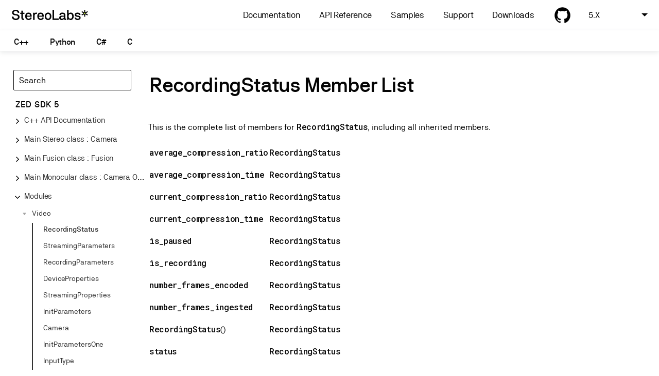

--- FILE ---
content_type: text/html; charset=utf-8
request_url: https://www.stereolabs.com/docs/api/structsl_1_1RecordingStatus-members.html
body_size: 2668
content:
<!-- HTML header for doxygen 1.8.7-->
<!DOCTYPE html PUBLIC "-//W3C//DTD XHTML 1.0 Transitional//EN" "http://www.w3.org/TR/xhtml1/DTD/xhtml1-transitional.dtd">
<html lang="en" xmlns="http://www.w3.org/1999/xhtml">
    <head>
        <meta http-equiv="Content-Type" content="text/xhtml;charset=UTF-8"/>
        <meta name="viewport" content="width=device-width, initial-scale=1.0">
        <meta http-equiv="X-UA-Compatible" content="IE=9"/>
		<meta name="robots" content="noindex, nofollow"/>
        <meta name="generator" content="Doxygen 1.9.1"/>
        <title>Member List | API Reference | Stereolabs</title><!--END PROJECT_NAME (ZED SDK 5)-->
        <link rel=icon href=favicon.ico type=image/x-icon>
        <!-- Replacing the following comment during the deployment with a base tag to fix broken relative url (especially the imports) -->
        <base href="https://www.stereolabs.com/docs/api/" />
        <link rel="preconnect" href="https://fonts.googleapis.com">
        <link rel="preconnect" href="https://fonts.gstatic.com" crossorigin>
        <link rel="stylesheet" media="print" onload="this.onload=null;this.removeAttribute('media');" href="https://fonts.googleapis.com/css?family=Nunito+Sans:300,400,500,600,700,800&display=swap">
        <noscript><link rel="stylesheet" href="https://fonts.googleapis.com/css?family=Nunito+Sans:300,400,500,600,700,800&display=swap"></noscript>
        <link rel="stylesheet" media="print" onload="this.onload=null;this.removeAttribute('media');" href="https://fonts.googleapis.com/css?family=Roboto+Mono:300,400,500,600,700&display=swap">
        <noscript><link rel="stylesheet" href="https://fonts.googleapis.com/css?family=Roboto+Mono:300,400,500,600,700&display=swap"></noscript>
        <link rel="stylesheet" media="print" onload="this.onload=null;this.removeAttribute('media');" href="tabs.css?t=Mon Dec 15 2025 18:09:25">
        <noscript><link href="tabs.css?t=Mon Dec 15 2025 18:09:25" rel="stylesheet" type="text/css" /></noscript>
        <script type="text/javascript" src="jquery.js?t=Mon Dec 15 2025 18:09:25"></script>
        <script type="text/javascript" src="custom.js?t=Mon Dec 15 2025 18:09:25"></script>
        <script type="text/javascript" src="dynsections.js?t=Mon Dec 15 2025 18:09:25"></script>
        <link href="navtree.css" rel="stylesheet" type="text/css"/>
<script type="text/javascript" src="resize.js"></script>
<script type="text/javascript" src="navtreedata.js"></script>
<script type="text/javascript" src="navtree.js"></script>
        <link href="search/search.css" rel="stylesheet" type="text/css"/>
<script type="text/javascript" src="search/searchdata.js"></script>
<script type="text/javascript" src="search/search.js"></script>
<script type="text/javascript">
/* @license magnet:?xt=urn:btih:cf05388f2679ee054f2beb29a391d25f4e673ac3&amp;dn=gpl-2.0.txt GPL-v2 */
  $(document).ready(function() { init_search(); });
/* @license-end */
</script>
        <link rel="stylesheet" media="print" onload="this.onload=null;this.removeAttribute('media');" href="stylesheet.css?t=Mon Dec 15 2025 18:09:25">
        <noscript><link href="stylesheet.css?t=Mon Dec 15 2025 18:09:25" rel="stylesheet" type="text/css" /></noscript>
    </head>
    <body>
        <div id="top"><!-- do not remove this div, it is closed by doxygen! -->
            <div id="titlearea">
                <div id="projectlogo">
                    <a href="https://www.stereolabs.com">
                        <img src="logo_stereolabs.svg" alt="Stereolabs logo" id="logo" height="20px" width="auto">
                    </a>
                </div>
                <div id="header-links">
                    <div class="nav-links">
                        <nav>
                            <ul class="horizontal unstyled clearfix">
                                <li>
                                    <a href="https://www.stereolabs.com/docs/">Documentation</a>
                                </li>
                                <li>
                                    <a class="active" href="https://www.stereolabs.com/docs/api/">API Reference</a>
                                </li>
                                <li>
                                    <a href="https://www.stereolabs.com/docs/samples/">Samples</a>
                                </li>
                                <li>
                                    <a href="https://support.stereolabs.com/hc/en-us/">Support</a>
                                </li>
                                <li>
                                    <a href="https://www.stereolabs.com/developers/release/">Downloads</a>
                                </li>
                                <li>
                                    <a href="https://github.com/stereolabs/zed-sdk" title="GitHub">
                                    <svg width="35" height="35" viewBox="0 0 512 512">
                                        <g>
                                            <path d="M256 32C132.3 32 32 134.8 32 261.7c0 101.5 64.2 187.5 153.2 217.9 11.2 2.1 15.3-5 15.3-11.1.0-5.5-.2-19.9-.3-39.1-62.3 13.9-75.5-30.8-75.5-30.8-10.2-26.5-24.9-33.6-24.9-33.6-20.3-14.3 1.5-14 1.5-14 22.5 1.6 34.3 23.7 34.3 23.7 20 35.1 52.4 25 65.2 19.1 2-14.8 7.8-25 14.2-30.7-49.7-5.8-102-25.5-102-113.5.0-25.1 8.7-45.6 23-61.6-2.3-5.8-10-29.2 2.2-60.8.0.0 18.8-6.2 61.6 23.5 17.9-5.1 37-7.6 56.1-7.7 19 .1 38.2 2.6 56.1 7.7 42.8-29.7 61.5-23.5 61.5-23.5 12.2 31.6 4.5 55 2.2 60.8 14.3 16.1 23 36.6 23 61.6.0 88.2-52.4 107.6-102.3 113.3 8 7.1 15.2 21.1 15.2 42.5.0 30.7-.3 55.5-.3 63 0 6.1 4 13.3 15.4 11C415.9 449.1 480 363.1 480 261.7 480 134.8 379.7 32 256 32z">
                                            </path>
                                        </g>
                                    </svg>
                                    </a>
                                </li>
                            </ul>
                            </nav>
                            <td style="padding-left: 0.4cm;">
                                <!--<div id="projectname">--><!--ZED SDK 5-->
                                    <!--<span id="projectnumber"> | ZED SDK 5.1.2</span>-->
                                <!--</div>-->
                                <!--BEGIN PROJECT_BRIEF<div id="projectbrief"></div><!--END PROJECT_BRIEF-->
                            <!--</td>-->
                            <td>        <div id="MSearchBox" class="MSearchBoxInactive">
        <span class="left">
          <img id="MSearchSelect" src="search/mag_sel.svg"
               onmouseover="return searchBox.OnSearchSelectShow()"
               onmouseout="return searchBox.OnSearchSelectHide()"
               alt=""/>
          <input type="text" id="MSearchField" value="Search" accesskey="S"
               onfocus="searchBox.OnSearchFieldFocus(true)" 
               onblur="searchBox.OnSearchFieldFocus(false)" 
               onkeyup="searchBox.OnSearchFieldChange(event)"/>
          </span><span class="right">
            <a id="MSearchClose" href="javascript:searchBox.CloseResultsWindow()"><img id="MSearchCloseImg" border="0" src="search/close.svg" alt=""/></a>
          </span>
        </div>
</td>
                        </div>
                    <div id="navversion"></div>
                </div>
            </div>
            <div id="subtitlearea">
                <table cellspacing="0" cellpadding="0">
                    <tbody>
                        <tr style="height: 28px;">
                            <td id="subMenuCpp" class="nav-links nav-links-header nav-links-selected">
                                <a href="https://www.stereolabs.com/docs/api/"  >C++</a>
                            </td>
                            <td id="subMenuPython" class="nav-links nav-links-header">
                                <a href="https://www.stereolabs.com/docs/api/python/" >Python</a>
                            </td>
                            <td id="subMenuCSharp" class="nav-links nav-links-header">
                                <a href="https://www.stereolabs.com/docs/api/csharp/" >C#</a>
                            </td>
                            <td id="subMenuC" class="nav-links nav-links-header">
                                <a href="https://www.stereolabs.com/docs/api/c/" >C</a>
                            </td>
                        </tr>
                    </tbody>
                </table>
            </div>
            <!-- end header part -->
<!-- Generated by Doxygen 1.9.1 -->
<script type="text/javascript">
/* @license magnet:?xt=urn:btih:cf05388f2679ee054f2beb29a391d25f4e673ac3&amp;dn=gpl-2.0.txt GPL-v2 */
var searchBox = new SearchBox("searchBox", "search",false,'Search','.html');
/* @license-end */
</script>
</div><!-- top -->
<div id="side-nav" class="ui-resizable side-nav-resizable">
  <div id="nav-tree">
    <div id="nav-tree-contents">
      <div id="nav-sync" class="sync"></div>
    </div>
  </div>
  <div id="splitbar" style="-moz-user-select:none;" 
       class="ui-resizable-handle">
  </div>
</div>
<script type="text/javascript">
/* @license magnet:?xt=urn:btih:cf05388f2679ee054f2beb29a391d25f4e673ac3&amp;dn=gpl-2.0.txt GPL-v2 */
$(document).ready(function(){initNavTree('structsl_1_1RecordingStatus.html',''); initResizable(); });
/* @license-end */
</script>
<div id="doc-content">
<!-- window showing the filter options -->
<div id="MSearchSelectWindow"
     onmouseover="return searchBox.OnSearchSelectShow()"
     onmouseout="return searchBox.OnSearchSelectHide()"
     onkeydown="return searchBox.OnSearchSelectKey(event)">
</div>

<!-- iframe showing the search results (closed by default) -->
<div id="MSearchResultsWindow">
<iframe src="javascript:void(0)" frameborder="0" 
        name="MSearchResults" id="MSearchResults">
</iframe>
</div>

<div class="header">
  <div class="headertitle">
<div class="title">RecordingStatus Member List</div>  </div>
</div><!--header-->
<div class="contents">

<p>This is the complete list of members for <a class="el" href="structsl_1_1RecordingStatus.html">RecordingStatus</a>, including all inherited members.</p>
<table class="directory">
  <tr class="even"><td class="entry"><a class="el" href="structsl_1_1RecordingStatus.html#ad6c3f2ca54068a9b181ff307930d924f">average_compression_ratio</a></td><td class="entry"><a class="el" href="structsl_1_1RecordingStatus.html">RecordingStatus</a></td><td class="entry"></td></tr>
  <tr><td class="entry"><a class="el" href="structsl_1_1RecordingStatus.html#abfdb6f2267771fcb6a2fc4a968443ef9">average_compression_time</a></td><td class="entry"><a class="el" href="structsl_1_1RecordingStatus.html">RecordingStatus</a></td><td class="entry"></td></tr>
  <tr class="even"><td class="entry"><a class="el" href="structsl_1_1RecordingStatus.html#ab041fc6ffd47623c7036b706473b092b">current_compression_ratio</a></td><td class="entry"><a class="el" href="structsl_1_1RecordingStatus.html">RecordingStatus</a></td><td class="entry"></td></tr>
  <tr><td class="entry"><a class="el" href="structsl_1_1RecordingStatus.html#a2b5b09fe44a7bcce25875a48d27d7cb3">current_compression_time</a></td><td class="entry"><a class="el" href="structsl_1_1RecordingStatus.html">RecordingStatus</a></td><td class="entry"></td></tr>
  <tr class="even"><td class="entry"><a class="el" href="structsl_1_1RecordingStatus.html#ac11c92540ec51f6fc5a62b437f332ea8">is_paused</a></td><td class="entry"><a class="el" href="structsl_1_1RecordingStatus.html">RecordingStatus</a></td><td class="entry"></td></tr>
  <tr><td class="entry"><a class="el" href="structsl_1_1RecordingStatus.html#af409115fcaa12619a90c9b581bafa64a">is_recording</a></td><td class="entry"><a class="el" href="structsl_1_1RecordingStatus.html">RecordingStatus</a></td><td class="entry"></td></tr>
  <tr class="even"><td class="entry"><a class="el" href="structsl_1_1RecordingStatus.html#a9446079c5cdb5748b5466343e28b2ced">number_frames_encoded</a></td><td class="entry"><a class="el" href="structsl_1_1RecordingStatus.html">RecordingStatus</a></td><td class="entry"></td></tr>
  <tr><td class="entry"><a class="el" href="structsl_1_1RecordingStatus.html#aa0fd36e3f45d59417eb1cb9316bdfc0a">number_frames_ingested</a></td><td class="entry"><a class="el" href="structsl_1_1RecordingStatus.html">RecordingStatus</a></td><td class="entry"></td></tr>
  <tr class="even"><td class="entry"><a class="el" href="structsl_1_1RecordingStatus.html#a1c5bb55f2c0a77c72d0f950cb5d9d9ef">RecordingStatus</a>()</td><td class="entry"><a class="el" href="structsl_1_1RecordingStatus.html">RecordingStatus</a></td><td class="entry"></td></tr>
  <tr><td class="entry"><a class="el" href="structsl_1_1RecordingStatus.html#ad1f0bff7112206922c9d5a87adad6f2b">status</a></td><td class="entry"><a class="el" href="structsl_1_1RecordingStatus.html">RecordingStatus</a></td><td class="entry"></td></tr>
</table></div><!-- contents -->
</div><!-- doc-content -->


--- FILE ---
content_type: text/css
request_url: https://www.stereolabs.com/docs/api/stylesheet.css?t=Mon%20Dec%2015%202025%2018:09:25
body_size: 7885
content:
/* The standard CSS for doxygen 1.8.7 */
:root {
    --sl-pearl: #f2f2f2;
    --sl-ash: #6b6b6b;
    --sl-soil: #191919;

    --sl-juniper: #98ae95;
    --sl-glow: #eeeede;

    --sl-lime: #d9ff42;
    --sl-demo-pink: #f79a9a;
    --sl-demo-blue: #40a3ff;
    --sl-light-yellow: #ffffb0;
    --sl-demo-green: #43ff3f;
    --sl-demo-red: #ff6464;

    --header-color: #050505;
    --body-color: #050505;
}

html {
    overflow: hidden;
}

body, table, div, p, dl {	
	font-family: 'NB Akademie Pro', 'Nunito Sans', Helvetica, Arial;
    font-weight: 400;
    font-size: 16px;
    line-height: 21px;
    -webkit-font-smoothing: antialiased;
    -moz-osx-font-smoothing: grayscale;
    color: var(--body-color) !important;
    text-rendering: optimizeLegibility;
}

#doc-content .header,
#doc-content .contents
{
    max-width: 990px;
    margin: auto;
    padding-left: 2rem;
    padding-right: 2rem;
    padding-bottom: 20px;
}

.PageDoc div {
    overflow: auto;
}

/* @group Heading Levels */

h1.groupheader {
    font-size: 150%;
}

.title {
    margin: 40px 2px;
	margin-bottom:10px;
    font-size: 40px;
    line-height: 40px;
    font-weight: 500 !important;
    color: var(--header-color) !important;
    letter-spacing: -0.03em;
    overflow: unset !important;
}

h2.groupheader {
    /*border-bottom: 1px solid #bdc3c7;
    color: #19526E;*/
    margin-top: 1.75em;
    padding-top: 8px;
    padding-bottom: 4px;
    width: 100%;
    font-weight: 500 !important;
    font-size: 28px !important;
    color: var(--body-color) !important;
    line-height: 1.2em;
    letter-spacing: -0.01em;
}

h3.groupheader {
    font-size: 100%;
}

h1, h2, h3, h4, h5, h6 {
    -webkit-transition: text-shadow 0.5s linear;
    -moz-transition: text-shadow 0.5s linear;
    -ms-transition: text-shadow 0.5s linear;
    -o-transition: text-shadow 0.5s linear;
    transition: text-shadow 0.5s linear;
    margin-right: 15px;
}

h1.glow, h2.glow, h3.glow, h4.glow, h5.glow, h6.glow {
    /*text-shadow: 0 0 15px #19b5ec;*/
}

td {
    font-weight: normal;
}

dt {
    font-weight: bold;
	padding-top: 7px;
	padding-bottom: 5px;
}
.reference{
	margin-top:30px;
}

div.multicol {
    -moz-column-gap: 1em;
    -webkit-column-gap: 1em;
    -moz-column-count: 3;
    -webkit-column-count: 3;
}

p.startli, p.startdd {
    margin-top: 2px;
}

p.starttd {
    margin-top: 0px;
}

p.endli {
    margin-bottom: 0px;
}

p.enddd {
    margin-bottom: 4px;
}

p.endtd {
    margin-bottom: 2px;
}

/* @end */

caption {
    font-weight: bold;
}

span.legend {
    font-size: 70%;
    text-align: center;
}

h3.version {
    font-size: 90%;
    text-align: center;
}

div.qindex, div.navtab{
    background-color: #E3F1F8;
    border: 1px solid #7EC0E1;
    text-align: center;
}

div.qindex, div.navpath {
    width: 100%;
    line-height: 140%;
}

div.navtab {
    margin-right: 15px;
}

/* @group Link Styling */

a {
    color: var(--body-color);
    font-size: 16px;
    font-weight: 500;
    line-height: 21px;
    letter-spacing: -0.02em;
    text-decoration: none;
}

.contents a:visited {
    /*color: #7b7bc4;*/
}

a:hover {
    text-decoration: underline;
}

a.qindex {
    font-weight: bold;
}

a.qindexHL {
    font-weight: bold;
    background-color: #74BBDF;
    color: #ffffff;
    border: 1px double #57ADD8;
}

.contents a.qindexHL:visited {
    color: #ffffff;
}

a.el {
    font-family: 'Roboto Mono', 'Courier New', 'Courier', monospace;
    text-decoration: none !important;
}

a.elRef {
}

a.code, a.code:visited, a.line, a.line:visited {
    color: #4665A2; 
}

a.codeRef, a.codeRef:visited, a.lineRef, a.lineRef:visited {
    color: #4665A2; 
}

/* @end */

dl.el {
    margin-left: -1cm;
}

pre.fragment {
    border: 1px solid #C4CFE5;
    background-color: #FBFCFD;
    padding: 4px 6px;
    margin: 4px 8px 4px 2px;
    overflow: auto;
    word-wrap: break-word;
    font-size:  9pt;
    line-height: 125%;
	font-family: 'Roboto Mono', 'Courier New', 'Courier', monospace;
    font-size: 105%;
}

div.fragment {
    padding: 10px 10px;
    margin: 4px 8px 4px 2px;
    background-color: var(--sl-soil);
}

div.line,
div.line a {
	font-family: 'Roboto Mono', 'Courier New', 'Courier', monospace;
    font-size: 13px;
    min-height: 13px;
    line-height: 1.0;
    color: var(--sl-pearl) !important;
}

div.line {
    text-wrap: unrestricted;
    white-space: -moz-pre-wrap; /* Moz */
    white-space: -pre-wrap;     /* Opera 4-6 */
    white-space: -o-pre-wrap;   /* Opera 7 */
    white-space: pre-wrap;      /* CSS3  */
    word-wrap: break-word;      /* IE 5.5+ */
    text-indent: -53px;
    padding-left: 53px;
    padding-bottom: 0px;
    margin: 0px;
    -webkit-transition-property: background-color, box-shadow;
    -webkit-transition-duration: 0.5s;
    -moz-transition-property: background-color, box-shadow;
    -moz-transition-duration: 0.5s;
    -ms-transition-property: background-color, box-shadow;
    -ms-transition-duration: 0.5s;
    -o-transition-property: background-color, box-shadow;
    -o-transition-duration: 0.5s;
    transition-property: background-color, box-shadow;
    transition-duration: 0.5s;
}

div.line.glow {
    /*background-color: cyan;
    box-shadow: 0 0 10px cyan;*/
}


span.lineno {
    padding-right: 4px;
    text-align: right;
    border-right: 2px solid #0F0;
    background-color: #E8E8E8;
    white-space: pre;
}
span.lineno a {
    background-color: #D8D8D8;
}

span.lineno a:hover {
    background-color: #C8C8C8;
}

div.ah {
    background-color: black;
    font-weight: bold;
    color: #ffffff;
    margin-bottom: 3px;
    margin-top: 3px;
    padding: 0.2em;
    border: solid thin #333;
    border-radius: 0.5em;
    -webkit-border-radius: .5em;
    -moz-border-radius: .5em;
    box-shadow: 2px 2px 3px #999;
    -webkit-box-shadow: 2px 2px 3px #999;
    -moz-box-shadow: rgba(0, 0, 0, 0.15) 2px 2px 2px;
    /*background-image: -webkit-gradient(linear, left top, left bottom, from(#eee), to(#000),color-stop(0.3, #444));
    background-image: -moz-linear-gradient(center top, #eee 0%, #444 40%, #000);*/
}

div.groupHeader {
    margin-top: 40px;
    margin-bottom: 12px;
    padding-bottom: 4px;
    font-size: 28px;
    font-weight: 500;
    line-height: 31px;
    letter-spacing: -0.01em;
}

div.groupText {
    margin-left: 16px;
    font-style: italic;
}

body {
    background-color: white;
    color: black;
    margin: 0;
	overflow: auto;
}

div.contents {
    margin-top: 10px;
    margin-left: 12px;
    margin-right: 8px;
}

div.contents a {
    text-decoration: underline;
}

td.indexkey {
    background-color: #E3F1F8;
    font-weight: bold;
    border: 1px solid #ACD6EC;
    margin: 2px 0px 2px 0;
    padding: 2px 10px;
    white-space: nowrap;
    vertical-align: top;
}

td.indexvalue {
    background-color: #E3F1F8;
    border: 1px solid #ACD6EC;
    padding: 2px 10px;
    margin: 2px 0px;
}

tr.memlist {
    background-color: #E6F3F9;
}

p.formulaDsp {
    text-align: center;
}

img {
    max-width: 100%;
}

img.formulaDsp {

}

img.formulaInl {
    vertical-align: middle;
}

div.center {
    text-align: center;
    margin-top: 0px;
    margin-bottom: 0px;
    padding: 0px;
}

div.center img {
    border: 0px;
}

address.footer {
    text-align: right;
    padding-right: 12px;
}

img.footer {
    border: 0px;
    vertical-align: middle;
}

/* @group Code Colorization */

span.keyword {
    color: var(--sl-demo-pink)
}

span.keywordtype {
    color: var(--sl-demo-blue)
}

span.keywordflow {
    color: var(--sl-demo-pink)
}

span.comment {
    color: var(--sl-ash)
}

span.preprocessor {
    color: var(--sl-ash)
}

span.stringliteral {
    color: var(--sl-demo-green)
}

span.charliteral {
    color: var(--sl-demo-green)
}

span.vhdldigit { 
    color: var(--sl-light-yellow)
}

span.vhdlchar { 
    color: var(--sl-demo-green)
}

span.vhdlkeyword { 
    color: var(--sl-demo-pink)
}

span.vhdllogic { 
    color: var(--sl-demo-pink)
}

blockquote {
    background-color: #F3F9FC;
    border-left: 2px solid #74BBDF;
    margin: 0 24px 0 4px;
    padding: 0 12px 0 16px;
}

/* @end */

/*
.search {
        color: #003399;
        font-weight: bold;
}

form.search {
        margin-bottom: 0px;
        margin-top: 0px;
}

input.search {
        font-size: 75%;
        color: #000080;
        font-weight: normal;
        background-color: #e8eef2;
}
*/

td.tiny {
    font-size: 75%;
}

.dirtab {
    padding: 4px;
    border-collapse: collapse;
    border: 1px solid #7EC0E1;
}

th.dirtab {
    background: #E3F1F8;
    font-weight: bold;
}

hr {
    height: 0px;
    border: none;
    border-top: 1px solid #267BA6;
}

hr.footer {
    height: 1px;
}

/* @group Member Descriptions */

table.memberdecls {
    border-spacing: 0px;
    padding: 0px;
}

.memberdecls td, .fieldtable tr {
    -webkit-transition-property: background-color, box-shadow;
    -webkit-transition-duration: 0.5s;
    -moz-transition-property: background-color, box-shadow;
    -moz-transition-duration: 0.5s;
    -ms-transition-property: background-color, box-shadow;
    -ms-transition-duration: 0.5s;
    -o-transition-property: background-color, box-shadow;
    -o-transition-duration: 0.5s;
    transition-property: background-color, box-shadow;
    transition-duration: 0.5s;
}

.memberdecls td {
    background-color: var(--sl-glow);
}

.memberdecls td:has(div.groupHeader) {
    background-color: transparent;
}

.memberdecls td.glow, .fieldtable tr.glow {
    /*background-color: cyan;
    box-shadow: 0 0 5px cyan;*/
}
.memItemLeft, .memItemRight {
	font-family: 'NB Akademie Pro', 'Roboto Mono', 'Courier New', 'Courier', monospace;
    font-weight: normal;	
    line-height: 25px;
}

.mdescLeft, .mdescRight,
.memItemLeft, .memItemRight,
.memTemplItemLeft, .memTemplItemRight, .memTemplParams {
    border: none;
    margin: 4px;
	padding: 14px 0px 2px 15px;;
}

.mdescLeft, .mdescRight {
    padding: 0px 8px 14px 15px;
    color: #555;
	line-height:24px;
}

.memSeparator {
    border-bottom: 1px solid var(--body-color);
    line-height: 1px;
    margin: 0px;
    padding: 0px;
}

.memItemLeft, .memTemplItemLeft {
    white-space: nowrap;
}

.memItemRight {
    width: 100%;
}

.memTemplParams {
    color: #23749C;
    white-space: nowrap;
    font-size: 80%;
}

/* @end */

/* @group Member Details */

/* Styles for detailed member documentation */

.memtemplate {
    font-size: 80%;
    color: #23749C;
    font-weight: normal;
    margin-left: 9px;
}

.memnav {
    background-color: #E3F1F8;
    border: 1px solid #7EC0E1;
    text-align: center;
    margin: 2px;
    margin-right: 15px;
    padding: 2px;
}

.mempage {
    width: 100%;
}

.memitem {
    padding: 0;
    margin-bottom: 35px;
    margin-right: 5px;
    -webkit-transition: box-shadow 0.5s linear;
    -moz-transition: box-shadow 0.5s linear;
    -ms-transition: box-shadow 0.5s linear;
    -o-transition: box-shadow 0.5s linear;
    transition: box-shadow 0.5s linear;
    /* display: table !important; */
    width: 100%;
}

.memitem.glow {
    /*box-shadow: 0 0 15px cyan;*/
}

.memname {
	font-family: 'Roboto Mono', 'Courier New', 'Courier', monospace;
    font-weight: 500;
    margin-left: 6px;
}

.memname td {
    vertical-align: bottom;
}

.memtitle {
	margin-top: 35px;
	display: none;
}

.permalink {
	display: none;
}

.memproto, dl.reflist dt {
    border-bottom: 1px solid var(--body-color);
    padding: 18px 0px 18px 3px;
    color: #2c3e50;
    font-weight: bold;
    /*text-shadow: 0px 1px 1px rgba(255, 255, 255, 0.9);*/
    background-repeat: repeat-x;
    background-color: var(--sl-glow);
    /* opera specific markup */
    /*box-shadow: 4px 3px 10px rgba(0, 0, 0, 0.05);*/
    /* firefox specific markup */
    /*-moz-box-shadow: rgba(0, 0, 0, 0.05) 4px 3px 10px;*/
    /* webkit specific markup */
    /*-webkit-box-shadow: 4px 3px 10px rgba(0, 0, 0, 0.05);*/
    overflow: auto;
}

.memdoc {
    overflow: auto;
}

.memdoc, dl.reflist dd {
    padding: 15px 10px 16px 11px;
    background-color: var(--sl-pearl);
}

.memdoc p {
	margin-top: 0px;
	margin-bottom: 0px;
}

dl.reflist dt {
    padding: 5px;
}

dl.reflist dd {
    margin: 0px 0px 10px 0px;
    padding: 5px;
}

.paramkey {
    text-align: right;
}

.paramtype {
    white-space: nowrap;
}

.paramname {
    color: #2C2D30;
    white-space: nowrap;
	font-family: 'Roboto Mono', 'Courier New', 'Courier', monospace;
	font-weight:400;
	letter-spacing: -0.2px;
	padding-right: 1px;
}
.paramname em {
    font-style: normal;
}
.paramname code,
.paramname code a {
    line-height: 14px;
    color: var(--sl-demo-blue);
}
tt, code, kbd, samp {
	font-family: 'Roboto Mono', 'Courier New', 'Courier', monospace;
}
.params td:first-of-type::before {
  content:'\2022';
  padding-right:7px;
  font-size:18px;
}
.return dd:before {
    content: '\2022';
    padding-right: 4px;
    font-size: 13px;
    content: '\2022';
    width: 18px;
    text-align: center;
    /* color: red; */
    display: block;
    float: left;
}
/*.section .return dd{
  padding-left:9px;
}*/
.params, .retval, .exception, .tparams {
    margin-left: 0px;
    padding-left: 0px;
}       

.params .paramname, .retval .paramname {
    font-weight: bold;
    vertical-align: top;
}

.params .paramtype {
    font-style: italic;
    vertical-align: top;
}       
td.paramtype,
td.paramtype a {
    color: var(--sl-demo-red) !important;
}       

.params .paramdir {
	font-family: 'Roboto Mono', 'Courier New', 'Courier', monospace;
    vertical-align: top;
}

table.mlabels {
    border-spacing: 0px;
}

td.mlabels-left {
    width: 100%;
    padding: 0px;
}

td.mlabels-right {
    vertical-align: bottom;
    padding: 0px;
    white-space: nowrap;
}

span.mlabels {
    margin-left: 8px;
}

span.mlabel {
    background-color: var(--body-color);
    text-shadow: none;
    color: white;
    margin-right: 4px;
    padding: 2px 3px;
    border-radius: 3px;
    font-size: 12px;
    font-weight: 500;
    line-height: 16px;
    letter-spacing: -0.02em;
    white-space: nowrap;
    vertical-align: middle;
}



/* @end */

/* these are for tree view inside a (index) page */

div.directory {
    margin: 10px 0px;
    /*border-top: 1px solid #74BBDF;
    border-bottom: 1px solid #74BBDF;*/
    width: 85%;
}

.directory table {
    border-collapse: collapse;    
	background-color: var(--sl-glow);
}

.directory td {
    margin: 0px;
    padding: 0px;
    vertical-align: top;
}

.directory td.entry {
    white-space: nowrap;
    padding: 10px 0;
}

.directory td.entry a {
    outline:none;
}

.directory td.entry a img {
    border: none;
}

.directory td.desc {
    width: 100%;
    padding-right: 20px;
	padding-bottom:15px;
    padding-left: 10px;
    padding-top: 6px;
	color:#2C2D30;
}

.directory tr {
	border-bottom:1px solid var(--body-color);
}
.directory img {
    vertical-align: -30%;
}

.directory .levels {
    white-space: nowrap;
    width: 100%;
    text-align: right;
    font-size: 9pt;
}

.directory .levels span {
    cursor: pointer;
    padding-left: 2px;
    padding-right: 2px;
    color: var(--body-color);
}

.arrow {
    color: var(--body-color);
    -webkit-user-select: none;
    -khtml-user-select: none;
    -moz-user-select: none;
    -ms-user-select: none;
    user-select: none;
    cursor: pointer;
    font-size: 80%;
    display: inline-block;
    width: 16px;
    height: 22px;
}

.icon {
    font-family: Arial, Helvetica;
    font-weight: bold;
    font-size: 12px;
    height: 14px;
    width: 16px;
    display: inline-block;
    background-color: var(--body-color);
    color: white;
    text-align: center;
    border-radius: 4px;
    margin-left: 2px;
    margin-right: 2px;
}

.icona {
    width: 24px;
    height: 22px;
    display: inline-block;
}

.iconfopen {
    width: 24px;
    height: 18px;
    margin-bottom: 4px;
    background-image:url('ftv2folderopen.png');
    background-position: 0px -4px;
    background-repeat: repeat-y;
    vertical-align:top;
    display: inline-block;
}

.iconfclosed {
    width: 24px;
    height: 18px;
    margin-bottom: 4px;
    background-image:url('ftv2folderclosed.png');
    background-position: 0px -4px;
    background-repeat: repeat-y;
    vertical-align:top;
    display: inline-block;
}

.icondoc {
    width: 24px;
    height: 18px;
    margin-bottom: 4px;
    background-image:url('ftv2doc.png');
    background-position: 0px -4px;
    background-repeat: repeat-y;
    vertical-align:top;
    display: inline-block;
}

table.directory {
    font: 400 17px 'NB Akademie Pro', 'Nunito Sans', 'Roboto', Helvetica, Arial;
}

/* @end */

div.dynheader {
    margin-top: 8px;
    -webkit-touch-callout: none;
    -webkit-user-select: none;
    -khtml-user-select: none;
    -moz-user-select: none;
    -ms-user-select: none;
    user-select: none;
}

address {
    font-style: normal;
    color: #133D53;
}

table.markdownTable {
    border-collapse:collapse;
    margin-top: 4px;
    margin-bottom: 4px;
    width: 100%;
}

table.markdownTable .markdownTableHead {
    background-color: var(--sl-glow);
}

table.markdownTable .markdownTableRowOdd,
table.markdownTable .markdownTableRowEven
{
    background-color: var(--sl-pearl);
}

table.markdownTable tbody {
    width: 100%;
}

table.markdownTable td, table.markdownTable th {
    padding: 3px 7px 2px;
}

table.markdownTable tr {
    border-bottom: 1px solid var(--body-color);
}

table.markdownTable th {
    color: var(--body-color);
    padding-bottom: 4px;
    padding-top: 5px;
}

table.fieldtable {
    width: 100%;
    margin-bottom: 10px;
    border-bottom: 1px solid rgba(0,0,0,.05);
    border-spacing: 0px;
    -moz-border-radius: 0px;
    -webkit-border-radius: 0px;
    border-radius: 0px;
    -moz-box-shadow: none;
    -webkit-box-shadow: none;
    box-shadow: none;
	margin-top:30px;
	margin-bottom: 15px;
}

.fieldtable td, .fieldtable th {
    padding: 6px 11px;
	padding-right: 15px;
}

.fieldtable td.fieldtype, .fieldtable td.fieldname {
    white-space: nowrap;
    border-bottom: 1px solid var(--body-color) !important;
    vertical-align: top;
	font-family: 'Roboto Mono', 'Courier New', 'Courier', monospace;

}

.fieldtable td.fieldname {
    padding-top: 8px;
}

.fieldtable td.fielddoc {
    border-bottom: 1px solid var(--body-color) !important;
}

.fieldtable td.fielddoc p:first-child {
    margin-top: 0px;
}       

.fieldtable td.fielddoc p:last-child {
    margin-bottom: 2px;
}

.fieldtable tr:last-child td {
    border-bottom: none;
}

.fieldtable th {
    background: none;
    background-color: var(--sl-pearl);
    font-size: 18px;
    font-weight: 500;
    line-height: 21px;
    letter-spacing: -0.01em;
    color: var(--body-color);
    padding-bottom: 4px;
    padding-top: 5px;
    text-align:left;
    -moz-border-radius-topleft: 0px;
    -moz-border-radius-topright: 0px;
    -webkit-border-top-left-radius: 0px;
    -webkit-border-top-right-radius: 0px;
    border-top-left-radius: 0px;
    border-top-right-radius: 0px;
    border-bottom: 1px solid var(--body-color);
}


.tabsearch {
    top: 0px;
    left: 10px;
    height: 36px;
    /*background-image: url('tab_b.png');*/
    z-index: 101;
    overflow: hidden;
    font-size: 13px;
}

.navpath ul
{
    font-size: 11px;
    /*background-image:url('tab_b.png');*/
    background-repeat:repeat-x;
    background-position: 0 -5px;
    height:30px;
    line-height:30px;
    color:#5CAFD9;
    border:solid 1px #A8D5EB;
    overflow:hidden;
    margin:0px;
    padding:0px;
}

.navpath li
{
    list-style-type:none;
    float:left;
    padding-left:10px;
    padding-right:15px;
    /*background-image:url('bc_s.png');*/
    background-repeat:no-repeat;
    background-position:right;
    color:#195370;
}

.navpath li.navelem a
{
    height:32px;
    display:block;
    text-decoration: none;
    outline: none;
    color: #113A4E;
    font-family: 'Lucida Grande',Geneva,Helvetica,Arial,sans-serif;
    text-shadow: 0px 1px 1px rgba(255, 255, 255, 0.9);
    text-decoration: none;        
}

.navpath li.navelem a:hover
{
    color:#309ACF;
}

.navpath li.footer
{
    list-style-type:none;
    float:right;
    padding-left:10px;
    padding-right:15px;
    background-image:none;
    background-repeat:no-repeat;
    background-position:right;
    color:#195370;
    font-size: 8pt;
}


div.summary
{
    float: right;
    padding-right: 5px;
    width: 50%;
    text-align: right;
}       

div.summary a
{
    white-space: nowrap;
}

div.ingroups
{
    font-size: 8pt;
    width: 50%;
    text-align: left;
}

div.ingroups a
{
    white-space: nowrap;
}

div.header
{
    /*background-image:url('nav_h.png');*/
    background-repeat:repeat-x;
    /*background-color: #F6FBFD;*/
    margin:  0px;
    /*border-bottom: 1px solid #ACD6EC;*/
}

div.headertitle
{
    padding: 5px 0px;
}

dl
{
    padding: 0 0 0 10px;
}

/* dl.note, dl.warning, dl.attention, dl.pre, dl.post, dl.invariant, dl.deprecated, dl.todo, dl.test, dl.bug */
dl.section
{
    margin-left: 0px;
    padding-left: 0px;
}

dl.note
{
    /*margin-left:-5px;*/
    padding-left: 9px;
    border-left:4px solid;
    border-color: var(--sl-juniper);
    padding-bottom: 7px;
    background-color: rgba(152, 174, 149, 0.5);
}

dl.warning, dl.attention
{
    padding-left: 9px;
    border-left:4px solid;
    border-color: var(--sl-light-yellow);
    padding-bottom: 7px;
    background-color: rgba(255, 255, 175, .4);
}

dl.pre, dl.post, dl.invariant
{
    padding-left: 9px;
    border-left:4px solid;
    border-color: var(--sl-juniper);
    padding-bottom: 7px;
}

dl.deprecated
{
    padding-left: 9px;
    border-left:4px solid;
    border-color: #505050;
    padding-bottom: 7px;
}

dl.todo
{
    padding-left: 9px;
    border-left:4px solid;
    border-color: #00C0E0;
    padding-bottom: 7px;
}

dl.test
{
    padding-left: 9px;
    border-left:4px solid;
    border-color: #3030E0;
    padding-bottom: 7px;
}

dl.bug
{
    padding-left: 9px;
    border-left:4px solid;
    border-color: #C08050;
    padding-bottom: 7px;
}

dl.section dd {
    margin-bottom: 0px;
}


#projectlogo {
    display: flex;
    flex-direction: column;
    justify-content: center;
    padding-left: 16px;
}

.nav-links
{
    float: none;
    vertical-align: middle;
}

#titlearea {
    display: flex;
    justify-content: space-between;
}

#titlearea #header-links {
    display: flex;
    justify-content: end;
}

#titlearea .nav-links nav {
    height: 100%;
    margin-right: 10px;
    margin-left: 10px;
}

#titlearea .nav-links nav ul {
    height: 100%;
    display: flex;
    text-align: center;
    list-style: none;
    margin: auto;
}

#titlearea .nav-links nav ul li {
    height: 100%;
    display: flex !important;
    flex-direction: column;
    justify-content: center;
    margin-bottom: 0;
    padding: 0 18.5px;
}

#titlearea .nav-links nav ul li:has(> a:hover) {
    border-bottom: 2px solid var(--body-color);
}

#titlearea .nav-links nav ul li a {
    font-size: 16.5px;
    font-weight: 400;
}

#subtitlearea .nav-links {
    margin-left: 40px;
    padding: 8px 20px;
}

.nav-links a 
{
    display: block;
    text-decoration: none;
    transform: rotateZ(0);
    font-family: 'NB Akademie Pro', 'Nunito Sans', Arial, sans-serif;
    font-size: 16px;
    line-height: 19px;
    color: var(--body-color) !important;
}

#projectlogo img
{
    display: block;
    cursor: pointer;
    height: 20px;
}

#projectname
{
    font: 300% Tahoma, Arial,sans-serif;
    margin: 0px;
    padding: 2px 0px;
}

#projectbrief
{
    font: 120% Tahoma, Arial,sans-serif;
    margin: 0px;
    padding: 0px;
}

#projectnumber
{
    font-family: 'NB Akademie Pro', 'Nunito Sans', Tahoma, Arial,sans-serif;
    font-weight: 400;
    font-size: 0.5em;
    margin: 0px;
    padding: 0px;
}

#titlearea
{
    padding: 0 7px;
    height: 58px;
    background: #ffffff !important;
    border-bottom: solid 1px #f7f7f7;
    box-shadow: none;
}


#subtitlearea
{
    margin-bottom: 0px;
    padding-left: 7px;
    padding-right: 7px;
    padding-top: 5px;
    padding-bottom: 0px;
    height: 35px;
    background: #fff!important;
    border-bottom: 1px solid rgba(240, 240, 240, .8);
    box-shadow: 0px 3px 8px 0px rgba(60, 64, 67, 0.1)
}

@media screen and (max-width: 960px) {
    #titlearea .nav-links {
        display: none;
    }
}

.dotgraph
{
    text-align: center;
}

.mscgraph
{
    text-align: center;
}

.diagraph
{
    text-align: center;
}

.caption
{
    font-weight: bold;
}

div.zoom
{
    border: 1px solid #64B3DB;
}

dl.citelist {
    margin-bottom:50px;
}

dl.citelist dt {
    color:#174D68;
    float:left;
    font-weight:bold;
    margin-right:10px;
    padding:5px;
}

dl.citelist dd {
    margin:2px 0;
    padding:5px 0;
}

div.toc {
    padding: 14px 25px;
    background-color: #FFFFFF;
    border: 1px solid #C7E4F2;
    border-radius: 0px;
    float: right;
    height: auto;
    margin: 0 20px 10px 10px;
    width: 200px;
	box-shadow: 4px 3px 10px rgba(0, 0, 0, 0.05);
    -moz-box-shadow: rgba(0, 0, 0, 0.05) 4px 3px 10px;
	-webkit-box-shadow: 4px 3px 10px rgba(0, 0, 0, 0.05);
}

div.toc a{
    font-size: 1em;
}

div.toc li {
    /*background: url("bdwn.png") no-repeat scroll 0 5px transparent;*/
    font: 10px/1.2 'NB Akademie Pro', 'Nunito Sans', 'Roboto', Helvetica, Arial;
    margin-top: 5px;
    padding-left: 10px;
    padding-top: 2px;
}

div.toc h3 {
    font: bold 12px/1.2 'NB Akademie Pro', 'Nunito Sans', 'Roboto', Helvetica, Arial;
    color: #222c37;
    border-bottom: 0 none;
    margin: 0;
}

div.toc ul {
    list-style: none outside none;
    border: medium none;
    padding: 0px;
}       

div.toc li.level1 {
    margin-left: 0px;
}

div.toc li.level2 {
    margin-left: 15px;
}

div.toc li.level3 {
    margin-left: 30px;
}

div.toc li.level4 {
    margin-left: 45px;
}

.inherit_header {
    font-weight: bold;
    color: gray;
    cursor: pointer;
    -webkit-touch-callout: none;
    -webkit-user-select: none;
    -khtml-user-select: none;
    -moz-user-select: none;
    -ms-user-select: none;
    user-select: none;
}

.inherit_header td {
    padding: 6px 0px 2px 5px;
}

.inherit {
    display: none;
}

tr.heading td {
    background-color: transparent;
}

tr.heading h2 {
    margin-top: 20px;
    margin-bottom: 8px;
    font-weight: 500 !important;
    font-size: 28px !important;
    color: var(--header-color) !important;
    line-height: 31px;
    letter-spacing: -0.01em;
}

/* tooltip related style info */

.ttc {
    position: absolute;
    display: none;
}

#powerTip {
    cursor: default;
    white-space: nowrap;
    background-color: white;
    border: 1px solid gray;
    border-radius: 4px 4px 4px 4px;
    box-shadow: 1px 1px 4px gray;
    display: none;
    font-size: smaller;
    max-width: 80%;
    opacity: 0.9;
    padding: 1ex 1em 1em;
    position: absolute;
    z-index: 2147483647;
}

#powerTip div.ttdoc {
    color: grey;
    font-style: italic;
}

#powerTip div.ttname a {
    font-weight: bold;
}

#powerTip div.ttname {
    font-weight: bold;
}

#powerTip div.ttdeci {
    color: #006318;
}

#powerTip div {
    margin: 0px;
    padding: 0px;
    font: 12px/16px Roboto,sans-serif;
}

#powerTip:before, #powerTip:after {
    content: "";
    position: absolute;
    margin: 0px;
}

#powerTip.n:after,  #powerTip.n:before,
#powerTip.s:after,  #powerTip.s:before,
#powerTip.w:after,  #powerTip.w:before,
#powerTip.e:after,  #powerTip.e:before,
#powerTip.ne:after, #powerTip.ne:before,
#powerTip.se:after, #powerTip.se:before,
#powerTip.nw:after, #powerTip.nw:before,
#powerTip.sw:after, #powerTip.sw:before {
    border: solid transparent;
    content: " ";
    height: 0;
    width: 0;
    position: absolute;
}

#powerTip.n:after,  #powerTip.s:after,
#powerTip.w:after,  #powerTip.e:after,
#powerTip.nw:after, #powerTip.ne:after,
#powerTip.sw:after, #powerTip.se:after {
    border-color: rgba(255, 255, 255, 0);
}

#powerTip.n:before,  #powerTip.s:before,
#powerTip.w:before,  #powerTip.e:before,
#powerTip.nw:before, #powerTip.ne:before,
#powerTip.sw:before, #powerTip.se:before {
    border-color: rgba(128, 128, 128, 0);
}

#powerTip.n:after,  #powerTip.n:before,
#powerTip.ne:after, #powerTip.ne:before,
#powerTip.nw:after, #powerTip.nw:before {
    top: 100%;
}

#powerTip.n:after, #powerTip.ne:after, #powerTip.nw:after {
    border-top-color: #ffffff;
    border-width: 10px;
    margin: 0px -10px;
}
#powerTip.n:before {
    border-top-color: #808080;
    border-width: 11px;
    margin: 0px -11px;
}
#powerTip.n:after, #powerTip.n:before {
    left: 50%;
}

#powerTip.nw:after, #powerTip.nw:before {
    right: 14px;
}

#powerTip.ne:after, #powerTip.ne:before {
    left: 14px;
}

#powerTip.s:after,  #powerTip.s:before,
#powerTip.se:after, #powerTip.se:before,
#powerTip.sw:after, #powerTip.sw:before {
    bottom: 100%;
}

#powerTip.s:after, #powerTip.se:after, #powerTip.sw:after {
    border-bottom-color: #ffffff;
    border-width: 10px;
    margin: 0px -10px;
}

#powerTip.s:before, #powerTip.se:before, #powerTip.sw:before {
    border-bottom-color: #808080;
    border-width: 11px;
    margin: 0px -11px;
}

#powerTip.s:after, #powerTip.s:before {
    left: 50%;
}

#powerTip.sw:after, #powerTip.sw:before {
    right: 14px;
}

#powerTip.se:after, #powerTip.se:before {
    left: 14px;
}

#powerTip.e:after, #powerTip.e:before {
    left: 100%;
}
#powerTip.e:after {
    border-left-color: #ffffff;
    border-width: 10px;
    top: 50%;
    margin-top: -10px;
}
#powerTip.e:before {
    border-left-color: #808080;
    border-width: 11px;
    top: 50%;
    margin-top: -11px;
}

#powerTip.w:after, #powerTip.w:before {
    right: 100%;
}
#powerTip.w:after {
    border-right-color: #ffffff;
    border-width: 10px;
    top: 50%;
    margin-top: -10px;
}
#powerTip.w:before {
    border-right-color: #808080;
    border-width: 11px;
    top: 50%;
    margin-top: -11px;
}

@media print
{
    #top { display: none; }
    #side-nav { display: none; }
    #nav-path { display: none; }
    body { overflow:visible; }
    h1, h2, h3, h4, h5, h6 { page-break-after: avoid; }
    .summary { display: none; }
    .memitem { page-break-inside: avoid; }
    #doc-content
    {
        margin-left:0 !important;
        height:auto !important;
        width:auto !important;
        overflow:inherit;
        display:inline;
    }
}

#nav-tree #MSearchField {
    border: 1px solid var(--body-color);
}

#nav-tree .children_ul {
  margin:0;
  padding:4px;
}

#nav-tree ul {
  list-style:none outside none;
  margin:0px;
  padding:0px;
}

#nav-tree li {
  white-space:nowrap;
  margin:0px;
  padding:0px;
  padding-bottom: 1px;
}

#nav-tree .plus {
  margin:0px;
}

#nav-tree .selected {
	background: none;
	color: var(--body-color) !important;
    font-weight: 800;
	text-shadow: none;
}

#nav-tree img {
  margin:0px;
  padding:0px;
  border:0px;
  vertical-align: middle;

}

#nav-tree a {
  text-decoration:none;
  padding:0px;
  margin:0px;
  outline:none;
  font-size: 1.1em;
}

#nav-tree .label {
  margin:0px;
  padding:0px;
  font-family: 'NB Akademie Pro', Helvetica, Arial, sans-serif;
}

#nav-tree .label a {
  padding: 2px;
  color: #525252;
  text-shadow: none;
  font-family: 'NB Akademie Pro', Helvetica, Arial, sans-serif;
  font-size: 15px;
  font-weight: 400!important;
  letter-spacing: -0.1px;
  color: #333;
  white-space: nowrap;
}

#nav-tree .selected a {
  text-decoration:none;
  font-weight: 800;
}

#nav-tree .children_ul {
  margin:0px;
  padding:0px;
}

#nav-tree .item {
  margin:0px;
  padding:2px;
  overflow: hidden;
  text-overflow: ellipsis;
  white-space: nowrap;
}

#nav-tree {
  padding: 0px 0px;
  background-color: transparent; 
  font-size:14px;
  overflow:auto;
}
::selection {
	background-color: #4DABDB;
	color: white;
	text-shadow: none;
}
#doc-content {
  height: calc(100vh - 88px);
  overflow:auto;
  display:block;
  padding:0px;
  margin:0px;
  padding-right: 7px;
  -webkit-overflow-scrolling : touch; /* iOS 5+ */
}

#side-nav {
  height: calc(100vh - 88px );
  overflow:auto;
  padding:0 6px 0 0;
  margin: 0px;
  display:block;
  position: absolute;
  left: 0px;
  width: 280px;
}

.ui-resizable .ui-resizable-handle {
  display:block;
}

.ui-resizable-e {
  background: none;
  background-color: #fafafa;
  cursor:ew-resize;
  height:100%;
  right:0;
  top:0;
  width:1px;
}

.ui-resizable-handle {
  display:none;
  font-size:0.1px;
  position:absolute;
  z-index:1;
}

#nav-tree-contents {
  margin: 6px 0px 0px 0px;
  padding-left: 11px;
  overflow: hidden;
}

/* nav section title */
#nav-tree-contents > ul > li:first-of-type > .item{
    padding: 6px 2px;
    margin-top: 25px;
    margin-bottom: 1px;
}

#nav-tree-contents > ul > li:first-of-type > .item .label a{
    color: var(--body-color);
    line-height: 1em;
    text-rendering: optimizeLegibility;
    text-transform: uppercase;
    letter-spacing: 0.7px;
    font-size: 16px;
    font-weight: 600 !important;
    font-family: 'NB Akademie Pro', Helvetica, Arial, sans-serif;
    overflow: hidden;
    text-overflow: ellipsis;
    white-space: nowrap;
}
#nav-tree-contents > ul > li:first-of-type > .item .arrow{
    display: none;
}

/* nav items 1st level */
#nav-tree-contents > ul > li > .children_ul > li > .item .arrow,
#nav-tree-contents > ul > li > .children_ul > li > .item .arrow-closed{
    background: url(arrow-right.webp) center no-repeat;
    background-size: 10px;
    background-position: 3px 2px;
    font-size: 0px;
    padding-left: 0px;
}
#nav-tree-contents > ul > li > .children_ul > li > .item .arrow-open{
    background: url(arrow-bot.webp) center no-repeat;
    background-size: 10px;
    background-position: 3px 2px;
    font-size: 0px;
    padding-left: 0px;
}

#nav-tree-contents > ul > li > .children_ul > li > .item > .label > a{
    font-size: 15px;
    font-weight: 400!important;
    letter-spacing: -0.1px;
    color: #333;
    white-space: nowrap;
    margin-left:-16px;
    padding-left: 4px;
}
#nav-tree-contents > ul > li > .children_ul > li > .selected > .label > a {
    font-weight: 800 !important;
}

#nav-tree-contents > ul > li > .children_ul > li > .item > .label > a{
    padding: 0px;
    padding-left: 5px;
}
#nav-tree-contents > ul > li > .children_ul > li > .item {
    padding: 4px 0px;
    padding-left: 0px;
}

/* nav items 2nd level */
#nav-tree-contents > ul > li > .children_ul > li > .children_ul > li > .item > a > .arrow-closed{
    background: url(arrow-right-grey.webp) center no-repeat;
    background-size: 5px 7px;
    background-position: 0px 4px;
    font-size: 0px;
    padding-left: 0px !important;
    margin-left: 16px;
}

#nav-tree-contents > ul > li > .children_ul > li > .children_ul > li > .item > a > .arrow-open{
    background: url(arrow-bot-grey.webp) center no-repeat;
    background-size: 7px 5px;
    background-position: 0px 4px;
    font-size: 0px;
    padding-left: 0px !important;
    margin-left: 16px;
}
#nav-tree-contents > ul > li > .children_ul > li > .children_ul > li > .selected > .label > a{
    font-weight: 800 !important;
    letter-spacing: -0.1px;
    font-size: 14px;
    white-space: nowrap;
    transition: color .25s;
    text-rendering: optimizeLegibility;
    font-family: 'NB Akademie Pro', Helvetica, Arial, sans-serif;
}

#nav-tree-contents > ul > li > .children_ul > li >.children_ul > li > .item > .label > a{
    font-size: 14px;
}

/* nav items 3rd level */
#nav-tree-contents > ul > li > .children_ul > li > .children_ul > li > .children_ul {
    border-left: 2px solid #333;
    margin-left: 36px;
    padding-left: 0px;
}

#nav-tree-contents > ul > li > .children_ul > li > .children_ul > li > .children_ul > li > .item > a > .arrow{
    font-size: 0px;
    padding-left: 0px !important;
    margin-left: 0px;
}

#nav-tree-contents > ul > li > .children_ul > li > .children_ul > li > .children_ul > li > .item > span {
    width: 16px !important;
}

#nav-tree-contents > ul > li > .children_ul > li >.children_ul > li > .children_ul > li > .item > .label > a{
    font-size: 14px;
}

#nav-tree-contents > ul > li > .children_ul > .childSubMenuHidden > .children_ul > li > .children_ul {
    display: none !important;
}

#nav-tree-contents > ul > li > .children_ul > li > .children_ul > li > .children_ul > li > .selected > .label > a{
    font-weight: 800 !important;
}

/* nav items 4th level */
#nav-tree-contents > ul > li > .children_ul > li > .children_ul > li > .children_ul > li > .children_ul {
    display: none !important;
}

#nav-tree {
  margin-bottom: -10px;
  padding-top: 10px;
  padding-left: 15px;
  background-image: none;
  font-family: 'NB Akademie Pro', 'Nunito Sans', 'Roboto', Helvetica, Arial;
  -webkit-overflow-scrolling : touch; /* iOS 5+ */
}

#nav-sync {
  position:absolute;
  top:5px;
  right:24px;
  z-index:0;
}

#nav-sync img {
  display: none;
}

#nav-sync img:hover {
  opacity:0.9;
}

@media print
{
  #nav-tree { display: none; }
  div.ui-resizable-handle { display: none; position: relative; }
}

#MSearchSelectWindow {
	background: none;
	background-color: #FFFFFF;
}

#MSearchResultsWindow {
	background: none;
	background-color: #FFFFFF;
    font-family: 'NB Akademie Pro', 'Nunito Sans', 'Roboto', Helvetica, Arial;
}

.textblock {
    font-weight: 400;
    font-family: 'NB Akademie Pro', 'Nunito Sans', 'Roboto', Helvetica, Arial;
    font-size: 16px;
}

.textblock p {
    color: var(--body-color) !important;
}

.textblock ul {
    padding-left: 1em;
}

.textblock li {
    color: var(--body-color) !important;
    line-height: 1.75;
}

.textblock h1 {
	font-family: 'NB Akademie Mono Pro', 'Nunito Sans', Helvetica, Arial;
    color: var(--header-color) !important;
    font-size: 3em;
    font-weight: 500;
    letter-spacing: -0.03em;
    padding: 1.225rem 0;
    text-align: center;
}

.textblock h2 {
	font-family: 'NB Akademie Mono Pro', 'Nunito Sans', Helvetica, Arial;
    margin-bottom: 1.225rem;
    font-weight: 500 !important;
    font-size: 28px !important;
    color: var(--header-color) !important;
    line-height: 31px;
    letter-spacing: -0.01em;
}

.textblock h3 {
    color: var(--header-color) !important;
    font-size: 24px;
    font-weight: 400;
    margin-bottom: 1.025rem;
}

.textblock h4 {
    color: var(--header-color) !important;
    font-size: 1.875em;
    font-weight: 400;
    margin-bottom: 1.025rem;
}

.textblock code {
    border-radius: 3px;
    font-family: monospace;
    padding-left: 5px;
    padding-right: 5px;
    font-size: 0.95em;
}

#subtitlearea .nav-links-selected,
#subtitlearea .nav-links:has(> a:hover) {
    border-bottom: 2px solid var(--body-color);
}

#subtitlearea .nav-links-selected a,
#subtitlearea .nav-links a:hover {
    color: var(--body-color) !important;
}

#MSearchBox{
    display: block;
    position: relative;
    width:100%;
    margin-top: 20px;
    margin-bottom: 30px;
}
#MSearchBox .left #MSearchSelect{
    display: none !important;
}
#MSearchBox .right {
    background: none;
    right: 35px;
    top:10px;
}
#MSearchBox .right img{
    display: none;
}

#MSearchClose {
    position: absolute;
    right: -20px !important;
    top: 0px !important;
    width: 32px;
    height: 32px;
    opacity: 0.3;
}

#MSearchClose:hover {
    opacity: 1;
}

#MSearchClose:before, #MSearchClose:after {
    position: absolute;
    left: 3px;
    content: ' ';
    height: 22px;
    width: 2px;
    background-color: #575757;
}
#MSearchClose:before {
    transform: rotate(45deg);
}
#MSearchClose:after {
    transform: rotate(-45deg);
}

#MSearchBox .left{
    background: none;
    left: unset;
    position: relative;
    width:100%;
}
#MSearchField{
    font-size: 16px;
    display: inline-block;
    color: var(--body-color);
    padding: 10px;
    width: 90%;
    height: 40px;
    box-sizing: border-box;
    background: none;
    background-color: transparent;
    border: none;
    border-radius: 2px;
    transition: background-color 0.2s ease;
    margin-left: 0px;
    font-family: 'NB Akademie Pro', 'Nunito Sans', 'Roboto', Helvetica, Arial;
}

#MSearchField::placeholder{
    color: rgb(117, 117, 117);
}
#MSearchResults{
    position: absolute;
    left: 252px;
    top: 20px;
    background-color: #FFFFFF;
    box-shadow: rgba(0, 0, 0, 0.25) 0px 6px 8px 0px;
    width: 400px !important;
}
.SRSymbol{
    color: red !important;
}

#navversion {
    margin: auto 0;
}

#version-div {
    position: relative;
    margin-right: 5px;
}

#version-div > #version-div-items {
    display: none;
    position: absolute;
    top: 100%;
}

#version-div.open > #version-div-items {
    display: block;
}

#version-div-label::after {
    position: absolute;
    content: "";
    top: calc(50% - 3px);
    right: 10px;
    width: 0;
    height: 0;
    border: 6px solid transparent;
    border-color: var(--body-color) transparent transparent transparent;
}

#version-div.open > #version-div-label::after {
    top: calc(50% - 12px);
    border-color: transparent transparent #5f6368 transparent;
}

#version-div-label,
#version-div-items > .item {
    display: block;
    position: relative;
    width: 120px;
    padding: 5px;
    font-family: 'NB Akademie Pro', 'Nunito Sans', Helvetica, Arial;
    background-color: #fff;
    cursor: pointer;
}

#version-div-items > .item {
    border: 1px solid #f6f7f9;
}

#version-div-items > .item:hover {
    text-decoration: none;
}

/******** SCROLLBAR ************/

html {
    --scrollbarBG: white;
    --thumbBG: #babac0;
  }
  div::-webkit-scrollbar {
    width: 11px;
  }
  div {
    scrollbar-width: thin;
    scrollbar-color: var(--thumbBG) var(--scrollbarBG);
  }
  div::-webkit-scrollbar-track {
    background: var(--scrollbarBG);
  }
  div::-webkit-scrollbar-thumb:vertical {
      height: 20px;
  }
  div::-webkit-scrollbar-thumb {
    background-color: var(--thumbBG) ;
    border-radius: 6px;
    border: 3px solid var(--scrollbarBG);
  }

/****************************************************************************
 *									Fonts									*
 ****************************************************************************/

 @font-face {
    font-family: "NB Akademie Pro";
    src: url('nb_akademie_regular-webfont.woff2') format('woff2');
    font-weight: 400;
    font-style: normal;
    font-display: swap;
}
  
@font-face {
    font-family: "NB Akademie Pro";
    src: url('nb_akademie_medium-webfont.woff2') format('woff2');
    font-weight: 500;
    font-style: normal;
    font-display: swap;
}
  
@font-face {
    font-family: "NB Akademie Pro";
    src: url('nb_akademie_medium-webfont.woff2') format('woff2');
    font-weight: 600;
    font-style: normal;
    font-display: swap;
}
  
@font-face {
    font-family: "NB Akademie Pro";
    src: url('nb_akademie_medium-webfont.woff2') format('woff2');
    font-weight: 700;
    font-style: normal;
    font-display: swap;
}
  
@font-face {
    font-family: "NB Akademie Pro";
    src: url('nb_akademie_medium-webfont.woff2') format('woff2');
    font-weight: 800;
    font-style: normal;
    font-display: swap;
}

@font-face {
    font-family: "NB Akademie Mono Pro";
    src: url('nb_akademie_mono_regular-webfont.woff2') format('woff2');
    font-weight: 400;
    font-style: normal;
    font-display: swap;
}


--- FILE ---
content_type: image/svg+xml
request_url: https://www.stereolabs.com/docs/api/logo_stereolabs.svg
body_size: 4392
content:
<svg xmlns="http://www.w3.org/2000/svg" fill="none" viewBox="0 0 149 20" height="20" width="149">
    <path fill="#050505" d="M0 13.5872L3.05451 13.0357C3.05451 13.5201 3.14299 14.0036 3.32091 14.4881C3.49883 14.9725 3.76139 15.4336 4.10762 15.8724C4.45481 16.3111 4.93664 16.6701 5.55505 16.9473C6.17345 17.2255 6.8736 17.3647 7.65646 17.3647C8.86538 17.3647 9.87713 17.0777 10.6908 16.5047C11.5044 15.9317 11.9112 15.1428 11.9112 14.1388C11.9112 13.7448 11.8554 13.3907 11.7448 13.0765C11.6333 12.7633 11.4717 12.4987 11.2582 12.2837C11.0447 12.0687 10.811 11.8848 10.5581 11.7321C10.3041 11.5803 10.007 11.4568 9.66459 11.3624C9.32221 11.2681 8.9981 11.1961 8.69034 11.1474C8.38258 11.0988 8.03924 11.0599 7.65646 11.0336C2.91698 10.5676 0.547234 8.76988 0.547234 5.6423C0.547234 4.87767 0.684763 4.1753 0.960784 3.53616C1.23584 2.89703 1.60323 2.36393 2.06102 1.93686C2.51881 1.5098 3.05066 1.14694 3.65464 0.850236C4.25957 0.553529 4.88182 0.337565 5.52235 0.202344C6.16287 0.0671239 6.8159 0 7.48335 0C8.3595 0 9.21161 0.130357 10.0387 0.39107C10.8658 0.651783 11.6083 1.01853 12.2661 1.49132C12.9239 1.9641 13.4558 2.56238 13.8626 3.28615C14.2694 4.01089 14.4906 4.80471 14.5262 5.66856L11.5785 6.15302C11.5256 5.54404 11.3717 5.00608 11.1178 4.5401C10.8639 4.07413 10.5446 3.70641 10.157 3.43791C9.77038 3.16941 9.35202 2.96804 8.90289 2.83282C8.45375 2.69857 7.98057 2.63145 7.48239 2.63145C6.9842 2.63145 6.5216 2.68787 6.06862 2.79975C5.61467 2.91162 5.19728 3.08186 4.8145 3.31047C4.43173 3.53908 4.12493 3.85525 3.89411 4.25799C3.66233 4.66171 3.54692 5.12282 3.54692 5.6423C3.54692 7.1842 4.96934 8.11615 7.81515 8.43815C8.3393 8.50138 8.80094 8.56365 9.19814 8.62688C9.59534 8.69011 10.0579 8.79031 10.585 8.92942C11.112 9.06853 11.5669 9.22516 11.9516 9.40026C12.3354 9.57537 12.7268 9.80592 13.124 10.0929C13.5212 10.3799 13.8472 10.7067 14.1021 11.0745C14.3569 11.4422 14.5637 11.8858 14.7253 12.4053C14.8859 12.9248 14.9667 13.5026 14.9667 14.1388C14.9667 15.884 14.2906 17.2956 12.9384 18.3764C11.5862 19.4562 9.82616 19.9971 7.65646 19.9971C6.61585 19.9971 5.66469 19.8687 4.802 19.6109C3.93931 19.3531 3.22089 19.0126 2.64769 18.5875C2.07449 18.1624 1.58688 17.6682 1.18679 17.1039C0.786708 16.5397 0.493376 15.9638 0.306797 15.3762C0.120218 14.7896 0.0173114 14.1933 0 13.5882L0 13.5872Z"></path>
    <path fill="#050505" d="M16.2012 7.97374V5.74698H18.5757V1.67285H21.5235V5.74795H24.3914V7.97472H21.5235V15.9294C21.5235 16.481 21.6168 16.8604 21.8033 17.0676C21.9899 17.2748 22.3236 17.3789 22.8035 17.3789C22.9372 17.3789 23.1507 17.3701 23.4441 17.3516C23.7374 17.3341 23.9644 17.3244 24.124 17.3244V19.7263L22.3631 19.8342H22.0159C20.7618 19.8342 19.875 19.5006 19.3547 18.8322C18.8344 18.1639 18.5747 17.1308 18.5747 15.7319V7.97374H16.2002H16.2012Z"></path>
    <path fill="#050505" d="M25.9199 12.7366C25.9199 10.5692 26.4999 8.8152 27.6607 7.47467C28.8215 6.13413 30.3622 5.46387 32.2828 5.46387C34.2034 5.46387 35.724 6.07576 36.8454 7.29859C37.9658 8.52238 38.5265 10.1859 38.5265 12.291C38.5265 12.8582 38.5082 13.2989 38.4726 13.6131H28.9754C29.0023 14.6637 29.338 15.5646 29.9823 16.3165C30.6267 17.0685 31.4384 17.445 32.4165 17.445C33.209 17.445 33.9226 17.2378 34.5593 16.8243C35.196 16.4109 35.6788 15.7543 36.0077 14.8554C36.2212 14.9089 37.1233 15.1715 38.716 15.6434C38.5467 16.1862 38.3024 16.7008 37.9821 17.1891C37.6619 17.6775 37.2551 18.1386 36.7617 18.5725C36.2683 19.0064 35.6451 19.3517 34.893 19.6095C34.1409 19.8673 33.3158 19.9957 32.4165 19.9957C30.5132 19.9957 28.9552 19.3235 27.7415 17.9781C26.5277 16.6337 25.9209 14.8865 25.9209 12.7366H25.9199ZM29.1216 11.3873H35.3777C35.3335 10.325 35.0527 9.49811 34.5372 8.90372C34.0217 8.31031 33.2696 8.0136 32.2828 8.0136C31.349 8.0136 30.5998 8.3463 30.0352 9.01073C29.4707 9.67613 29.1658 10.468 29.1216 11.3863V11.3873Z"></path>
    <path fill="#050505" d="M41.2148 19.7262V5.74793H43.8693L44.1626 7.24217C44.9455 6.05728 46.0082 5.46484 47.3508 5.46484C47.849 5.46484 48.2885 5.49208 48.6713 5.54461V8.09532H47.1103C46.1053 8.09532 45.3629 8.43386 44.8829 9.10996C44.403 9.78607 44.1626 10.8231 44.1626 12.221V19.7272H41.2148V19.7262Z"></path>
    <path fill="#050505" d="M49.4385 12.7366C49.4385 10.5692 50.0184 8.8152 51.1792 7.47467C52.3401 6.13413 53.8808 5.46387 55.8014 5.46387C57.722 5.46387 59.2425 6.07576 60.3639 7.29859C61.4844 8.52238 62.045 10.1859 62.045 12.291C62.045 12.8582 62.0268 13.2989 61.9912 13.6131H52.4939C52.5209 14.6637 52.8565 15.5646 53.5009 16.3165C54.1453 17.0685 54.957 17.445 55.9351 17.445C56.7275 17.445 57.4412 17.2378 58.0778 16.8243C58.7145 16.4109 59.1973 15.7543 59.5262 14.8554C59.7397 14.9089 60.6419 15.1715 62.2336 15.6434C62.0643 16.1862 61.82 16.7008 61.4997 17.1891C61.1795 17.6775 60.7727 18.1386 60.2793 18.5725C59.7859 19.0064 59.1627 19.3517 58.4106 19.6095C57.6585 19.8673 56.8333 19.9957 55.9341 19.9957C54.0308 19.9957 52.4728 19.3235 51.2591 17.9781C50.0453 16.6337 49.4385 14.8865 49.4385 12.7366ZM52.6401 11.3873H58.8963C58.852 10.325 58.5712 9.49811 58.0557 8.90372C57.5402 8.31031 56.7881 8.0136 55.8014 8.0136C54.8675 8.0136 54.1183 8.3463 53.5538 9.01073C52.9892 9.67613 52.6844 10.468 52.6401 11.3863V11.3873Z"></path>
    <path fill="#050505" d="M63.9062 12.7162C63.9062 10.5361 64.4814 8.7831 65.6326 7.45521C66.7828 6.12732 68.3534 5.46387 70.3432 5.46387C72.3331 5.46387 73.8738 6.13219 75.0365 7.46883C76.1983 8.80547 76.7802 10.5546 76.7802 12.7162C76.7802 14.8778 76.2012 16.658 75.0442 17.9927C73.8863 19.3274 72.3196 19.9947 70.3442 19.9947C68.3688 19.9947 66.7848 19.3274 65.6335 17.9927C64.4833 16.658 63.9072 14.8982 63.9072 12.7162H63.9062ZM66.854 12.7162C66.854 14.2211 67.1646 15.3856 67.7859 16.2095C68.4072 17.0335 69.2593 17.446 70.3423 17.446C71.4252 17.446 72.2657 17.0335 72.8918 16.2095C73.5179 15.3856 73.8305 14.2211 73.8305 12.7162C73.8305 11.2112 73.5151 10.074 72.8851 9.25004C72.2552 8.42607 71.4069 8.0136 70.3423 8.0136C69.2776 8.0136 68.4072 8.42316 67.7859 9.24323C67.1646 10.0633 66.854 11.221 66.854 12.7162Z"></path>
    <path fill="#050505" d="M79.0674 19.7267V0.269531H82.1219V17.0953H90.9392V19.7267H79.0674Z"></path>
    <path fill="#050505" d="M91.9209 15.55C91.9209 14.4011 92.4258 13.4195 93.4347 12.6072C94.4435 11.794 95.8159 11.3883 97.55 11.3883H101.098V10.5517C101.098 10.3085 101.078 10.0818 101.038 9.87071C100.998 9.65961 100.911 9.43489 100.778 9.19655C100.644 8.95822 100.473 8.75587 100.264 8.58952C100.055 8.42317 99.7677 8.286 99.4032 8.17802C99.0387 8.07004 98.6117 8.01654 98.1222 8.01654C97.2595 8.01654 96.5863 8.2325 96.1016 8.66443C95.6169 9.09635 95.361 9.72576 95.3341 10.5536C95.0321 10.5001 94.5541 10.4077 93.9001 10.2773C93.2462 10.147 92.7509 10.0546 92.4133 10.0011C92.5114 9.00296 92.8355 8.15759 93.3875 7.46398C93.9386 6.77134 94.6166 6.26548 95.4216 5.9464C96.2266 5.62731 97.1268 5.46777 98.1232 5.46777C100.079 5.46777 101.556 5.94931 102.552 6.91142C103.547 7.87451 104.046 9.30843 104.046 11.2161V16.0782C104.046 16.5082 104.101 16.8312 104.212 17.0462C104.324 17.2611 104.517 17.3691 104.792 17.3691C105.085 17.3691 105.321 17.3331 105.499 17.2611V19.7019C104.938 19.8469 104.356 19.9189 103.751 19.9189C103.075 19.9189 102.536 19.7379 102.131 19.376C101.726 19.0142 101.466 18.5307 101.351 17.9246C100.959 18.4217 100.397 18.8857 99.6629 19.3147C98.9291 19.7438 98.051 19.9724 97.0287 19.9996C95.4457 19.9996 94.1983 19.5939 93.2865 18.7836C92.3748 17.9723 91.9189 16.8963 91.9189 15.5539L91.9209 15.55ZM94.9225 15.55C94.9225 16.0879 95.1206 16.5432 95.5159 16.9148C95.9112 17.2864 96.5276 17.4732 97.3634 17.4732C98.5011 17.4732 99.409 17.1532 100.084 16.5121C100.76 15.871 101.098 15.1385 101.098 14.3135V13.6141H97.8433C97.2739 13.6141 96.7854 13.6812 96.3757 13.8155C95.9669 13.9497 95.664 14.1229 95.4687 14.333C95.2735 14.5431 95.1331 14.7494 95.0485 14.9517C94.9638 15.1531 94.9215 15.3525 94.9215 15.55H94.9225Z"></path>
    <path fill="#050505" d="M107.308 19.7267V0.269531H110.255V7.43428C110.576 6.96636 111.115 6.52178 111.872 6.09861C112.63 5.67544 113.431 5.46434 114.278 5.46434C116.112 5.46434 117.559 6.12779 118.619 7.45568C119.678 8.78356 120.208 10.5366 120.208 12.7166C120.208 14.8967 119.652 16.6137 118.539 17.9669C117.427 19.3201 116.007 19.9962 114.278 19.9962C113.378 19.9962 112.559 19.7773 111.819 19.3386C111.08 18.8998 110.558 18.4387 110.255 17.9542L110.015 19.7267H107.307H107.308ZM110.255 12.7176C110.255 14.2313 110.558 15.3977 111.164 16.2178C111.77 17.0379 112.616 17.4474 113.704 17.4474C114.792 17.4474 115.644 17.033 116.29 16.2051C116.937 15.3763 117.26 14.2148 117.26 12.7186C117.26 11.2224 116.937 10.0764 116.29 9.25246C115.644 8.42849 114.782 8.01602 113.704 8.01602C112.626 8.01602 111.77 8.42362 111.164 9.23884C110.558 10.0541 110.255 11.2136 110.255 12.7186V12.7176Z"></path>
    <path fill="#050505" d="M121.775 15.5782C123.687 15.2114 124.652 15.0276 124.67 15.0276C124.945 16.6405 125.969 17.446 127.738 17.446C127.933 17.446 128.163 17.4236 128.425 17.3798C128.687 17.3351 129.003 17.2553 129.372 17.1405C129.742 17.0257 130.048 16.8253 130.293 16.5422C130.537 16.2591 130.659 15.9167 130.659 15.5179C130.659 15.1715 130.563 14.8836 130.371 14.653C130.18 14.4225 129.919 14.2493 129.591 14.1345C129.262 14.0197 128.886 13.9302 128.462 13.866C128.039 13.8018 127.593 13.7347 127.122 13.6637C126.65 13.5927 126.182 13.5217 125.716 13.4506C125.249 13.3796 124.805 13.2571 124.382 13.081C123.96 12.9049 123.583 12.6821 123.255 12.4117C122.926 12.1412 122.665 11.7696 122.475 11.2968C122.283 10.8241 122.188 10.2676 122.188 9.6275C122.188 8.45137 122.7 7.463 123.722 6.66432C124.744 5.86467 125.998 5.46582 127.483 5.46582C128.242 5.46582 128.948 5.54851 129.6 5.71486C130.252 5.88121 130.846 6.13511 131.381 6.4756C131.917 6.81705 132.359 7.27233 132.708 7.8424C133.056 8.41246 133.279 9.07495 133.377 9.82887C133.045 9.88238 132.072 10.0662 130.458 10.3795C130.289 8.80353 129.324 8.01458 127.563 8.01458C126.86 8.01458 126.28 8.17412 125.822 8.4932C125.365 8.81229 125.136 9.19168 125.136 9.63237C125.136 10.1625 125.356 10.54 125.796 10.7647C126.237 10.9894 126.91 11.147 127.818 11.2365C128.51 11.3465 129.11 11.4408 129.617 11.5216C130.125 11.6023 130.647 11.7453 131.179 11.9506C131.713 12.1558 132.145 12.4039 132.477 12.6938C132.809 12.9837 133.08 13.368 133.29 13.8456C133.501 14.3233 133.607 14.8748 133.607 15.4994C133.607 16.9314 133.058 18.0384 131.959 18.8225C130.861 19.6066 129.454 19.9977 127.737 19.9977C126.021 19.9977 124.649 19.592 123.622 18.7807C122.595 17.9693 121.979 16.9031 121.774 15.5792L121.775 15.5782Z"></path>
    <path fill="#050505" d="M144.288 6.93419C144.288 6.7834 144.277 6.63553 144.254 6.49156L147.731 4.4613L146.74 2.72484L143.261 4.75509C143.035 4.56928 142.78 4.41947 142.503 4.31246V0.251953H140.52V4.31246C140.243 4.41947 139.988 4.57026 139.762 4.75509L136.284 2.72484L135.292 4.4613L138.77 6.49156C138.748 6.63553 138.735 6.7834 138.735 6.93419C138.735 7.08497 138.747 7.23284 138.77 7.37681L135.292 9.40707L136.284 11.1435L139.762 9.11328C139.988 9.29909 140.243 9.4489 140.52 9.55591V13.6164H142.503V9.55591C142.78 9.4489 143.035 9.29811 143.261 9.11328L146.74 11.1435L147.731 9.40707L144.254 7.37681C144.276 7.23284 144.288 7.08497 144.288 6.93419Z"></path>
    <path fill="#D9FF42" d="M141.513 8.20407C142.206 8.20407 142.768 7.63569 142.768 6.93456C142.768 6.23342 142.206 5.66504 141.513 5.66504C140.82 5.66504 140.258 6.23342 140.258 6.93456C140.258 7.63569 140.82 8.20407 141.513 8.20407Z"></path>
</svg>
    

--- FILE ---
content_type: application/javascript
request_url: https://www.stereolabs.com/docs/api/custom.js?t=Mon%20Dec%2015%202025%2018:09:25
body_size: 1595
content:
$( document ).ready(async function () {
    //As doxygen doesn't allow a lot of customization, we'll be applying those dynamically ¯\_(ツ)_/¯.

    /**** Nav Menu ****/
    //Rotate arrows on menu selection
    var lastMenuDevelopTime = 0;
    var hideMenusDone = false;
    var renameModulesDone = false;
    var clickCount=0;
    $("body").on('DOMSubtreeModified', "#nav-tree", function() {
        //First level menu arrows
        $('#nav-tree-contents li > .children_ul > li > .item > a >.arrow:contains("►")').removeClass('arrow-open').addClass('arrow-closed');
        $('#nav-tree-contents li > .children_ul > li > .item > a >.arrow:contains("▼")').removeClass('arrow-closed').addClass('arrow-open');
        //Lower level arrows
        $('#nav-tree-contents > ul > li > .children_ul > li > .children_ul > li > .item > a >.arrow:contains("►")').removeClass('arrow-open').addClass('arrow-closed');
        $('#nav-tree-contents > ul > li > .children_ul > li > .children_ul > li > .item > a >.arrow:contains("▼")').removeClass('arrow-closed').addClass('arrow-open');
        //Develop menu on first level click
        var menuItem = $('#nav-tree-contents > ul > li > .children_ul > li > .selected');
        if(menuItem.length>0 && $(menuItem[0]).parent().find('.children_ul').length == 0 && lastMenuDevelopTime+100<new Date().getTime()){
            lastMenuDevelopTime = new Date().getTime(); //avoid infitite loop call
            $(menuItem[0]).find('> a').trigger("click");
        }
        //Develop menu on second level click
        var menuItem = $('#nav-tree-contents > ul > li > .children_ul > li > .children_ul > li > .selected');
        if(menuItem.length>0 && $(menuItem[0]).parent().find('.children_ul').length == 0 && lastMenuDevelopTime+100<new Date().getTime()){
            lastMenuDevelopTime = new Date().getTime(); //avoid infitite loop call
            $(menuItem[0]).find('> a').trigger("click");
        }
        //Hide undesired menus
        /*if(!hideMenusDone && $('#nav-tree-contents > ul > li > .children_ul > li').length>0){
            hideMenusDone = true;
            $('#nav-tree-contents > ul > li > .children_ul > li').each(function(){
                console.log(this)
                //Get menu name
                var hideChildSubMenu = false;
                var label = $(this).find(".item > .label > a");
                if(label.length == 0 ) return;
                var text = $(label[0]).text();
                console.log(text)
                //Decide if we hide child sub menu
                if(text == "Modules") hideChildSubMenu = true;
                //Skip if not hiding
                if(!hideChildSubMenu) return;
                //hide sub menu
                $(this).addClass("childSubMenuHidden")
            })
        }*/
        
        //Remove 'Module' from module names
        if(!renameModulesDone){
            $(".children_ul > li > .item > .label > a").each(function(){
                var title = $(this).text();
                if(title.endsWith(" Module")){
                    title = title.replace(" Module","");
                    $(this).text(title);
                    renameModulesDone = true;
                }
            });
        }
    });
    //Move searchbox
    $("#MSearchBox").detach().prependTo('#nav-tree-contents');
    $("#MSearchField").attr("autocomplete","off");

    /**** Titles ****/
    //Remove 'Reference' at the end of titles
    $(".title").each(function(){
        var title = $(this).contents().filter(function() { return this.nodeType === 3;}).text();
        if(title.endsWith(" Reference")){
            title = title.replace(" Reference", "");
            $(this).text(title);
        }
        if(title.endsWith(" Struct")){
            title = title.replace(" Struct", "");
            $(this).text(title);
        }
        if(title.endsWith(" Class")){
            title = title.replace(" Class", "");
            $(this).text(title);
        }
    });
    //Remove 'Reference' from page title 
    var title = document.title;
    if(title.includes("|")){
        var titleArray = title.split("|");
        if(titleArray[0].endsWith(" Reference ")){
            titleArray[0] = titleArray[0].replace(" Reference", "");
        }
        if(titleArray[0].endsWith(" Struct ")){
            titleArray[0] = titleArray[0].replace(" Struct", "");
        }
        if(titleArray[0].endsWith(" Class ")){
            titleArray[0] = titleArray[0].replace(" Class", "");
        }
        
        title = titleArray.join("|");
        var url = window.location.href;
        if(url.includes("python"))
            title = title.replace(" API Reference ", " Python API Reference ")
		else if (url.includes("csharp"))
            title = title.replace(" API Reference ", " C# API Reference ")
        else if (url.includes("capi") || url.includes("/c/"))
            title = title.replace(" API Reference ", " C API Reference ")
        else
            title = title.replace(" API Reference ", " C++ API Reference ")
        document.title = title;
    }
    //Select C++ or python sub menu
    var url = window.location.href;
    var langLink = "/";
    if (url.includes("/python/") || url.endsWith("/python"))
    {
        $("#subMenuCpp").removeClass("nav-links-selected");
        $("#subMenuPython").addClass("nav-links-selected");
        langLink = "/python/";
    }
	else if (url.includes("/csharp/") || url.endsWith("/csharp"))
    {
        $("#subMenuCSharp").addClass("nav-links-selected");
        $("#subMenuCpp").removeClass("nav-links-selected");
        $("#subMenuPython").removeClass("nav-links-selected");
        langLink = "/csharp/";
    }
    else if (url.includes("/c/") || url.endsWith("/c"))
    {
        $("#subMenuC").addClass("nav-links-selected");
        $("#subMenuCSharp").removeClass("nav-links-selected");
        $("#subMenuCpp").removeClass("nav-links-selected");
        $("#subMenuPython").removeClass("nav-links-selected");
        langLink = "/c/";
    }
    else {
        $("#subMenuCpp").addClass("nav-links-selected");
        $("#subMenuPython").removeClass("nav-links-selected");
    }
    
    // Get current version from the link (ex: /docs/api_3.X/)
    var version = "latest";
    if (window.location.pathname.includes("api_")) {
        const split = window.location.pathname.split("/")
        const v = split.find(str => str.includes("api_"))
        if (v) version = v.substring(4)
    }

    // Get the JSON with all versions
    var json_link = "https://www.stereolabs.com/docs/api_4.X/versions.json";
    if (window.location.origin !== 'https://www.stereolabs.com')
        json_link = "versions.json";

    const response = await fetch(json_link)
    const versions = await response.json()

    // Create the dropdown
    $("#navversion").append("<div id='version-div'>");
    $("#version-div").append("<div id='version-div-label'>");
    $("#version-div").append("<div id='version-div-items'>")
    $("#version-div").on("click", function(e) {
        e.stopPropagation();
        $(this).toggleClass("open");
    })
    versions.forEach((v, index) => {
        var id = "version-div-" + index;
        $("#version-div-items").append("<a id='" + id +"' class='item'>");
        $("#" + id).text(v.label);
        
        if (version != v.version) {
            var link = "https://www.stereolabs.com/docs/api_" + v.version + (v.version != "2.X" ? langLink : "/");
            if (v.version == "latest") link = "https://www.stereolabs.com/docs/api" + (v.version != "2.X" ? langLink : "/");
            else {
                var major = parseInt(v.version.split(".")[0])
                if (major < 5) link += "index.html"
            }
            $("#" + id).attr("href", link);
        } else {
            $("#version-div-label").text(v.label)
        }
    })

    document.addEventListener("click", function() {
        $("#version-div").removeClass("open");
    });

    // Fix lang links when archived
    if (window.location.origin === 'https://www.stereolabs.com' || window.location.origin === 'https://docs.stereolabs.com') {
        var link = "https://www.stereolabs.com/docs/";
        if (window.location.pathname.includes("api_")) {
            link += window.location.pathname.split("/")[2] + "/";
        } else {
            link += "api/";
        }
        
        $("#subMenuCpp a").attr("href", link);
        $("#subMenuPython a").attr("href", link + "python/");
        $("#subMenuCSharp a").attr("href", link + "csharp/");
        $("#subMenuC a").attr("href", link + "c/");
    }
    // Local doc
    else {
        if (window.location.href.includes("/python/") || window.location.href.includes("/c/") || window.location.href.includes("/csharp/")) {
            $("#subMenuCpp a").attr("href", "../");
            $("#subMenuPython a").attr("href", "../python/");
            $("#subMenuCSharp a").attr("href", "../csharp/");
            $("#subMenuC a").attr("href", "../c/");
        } else {
            $("#subMenuCpp a").attr("href", "./");
            $("#subMenuPython a").attr("href", "./python/");
            $("#subMenuCSharp a").attr("href", "./csharp/");
            $("#subMenuC a").attr("href", "./c/");
        }
    }
});

--- FILE ---
content_type: application/javascript
request_url: https://www.stereolabs.com/docs/api/group__Video__group.js
body_size: 9296
content:
var group__Video__group =
[
    [ "RecordingStatus", "structsl_1_1RecordingStatus.html", [
      [ "RecordingStatus", "structsl_1_1RecordingStatus.html#a1c5bb55f2c0a77c72d0f950cb5d9d9ef", null ],
      [ "is_recording", "structsl_1_1RecordingStatus.html#af409115fcaa12619a90c9b581bafa64a", null ],
      [ "is_paused", "structsl_1_1RecordingStatus.html#ac11c92540ec51f6fc5a62b437f332ea8", null ],
      [ "status", "structsl_1_1RecordingStatus.html#ad1f0bff7112206922c9d5a87adad6f2b", null ],
      [ "current_compression_time", "structsl_1_1RecordingStatus.html#a2b5b09fe44a7bcce25875a48d27d7cb3", null ],
      [ "current_compression_ratio", "structsl_1_1RecordingStatus.html#ab041fc6ffd47623c7036b706473b092b", null ],
      [ "average_compression_time", "structsl_1_1RecordingStatus.html#abfdb6f2267771fcb6a2fc4a968443ef9", null ],
      [ "average_compression_ratio", "structsl_1_1RecordingStatus.html#ad6c3f2ca54068a9b181ff307930d924f", null ],
      [ "number_frames_ingested", "structsl_1_1RecordingStatus.html#aa0fd36e3f45d59417eb1cb9316bdfc0a", null ],
      [ "number_frames_encoded", "structsl_1_1RecordingStatus.html#a9446079c5cdb5748b5466343e28b2ced", null ]
    ] ],
    [ "StreamingParameters", "structsl_1_1StreamingParameters.html", [
      [ "StreamingParameters", "structsl_1_1StreamingParameters.html#a71fe8c806a52f8a0b2009a0655c22d72", null ],
      [ "save", "structsl_1_1StreamingParameters.html#ad43b79f0124a442780d865e6a1a20e49", null ],
      [ "load", "structsl_1_1StreamingParameters.html#a706f01ee88d8ba83113e49487f834eba", null ],
      [ "encode", "structsl_1_1StreamingParameters.html#a1a6948338660057b995bb5041feda442", null ],
      [ "decode", "structsl_1_1StreamingParameters.html#ac2ac266fa816d5b0f116e17f0c5fe62c", null ],
      [ "operator==", "structsl_1_1StreamingParameters.html#a4e35cb6d6540ad9792e46762be77a4af", null ],
      [ "operator!=", "structsl_1_1StreamingParameters.html#a16ef136dc651aab87ef01a152a191c4f", null ],
      [ "codec", "structsl_1_1StreamingParameters.html#af8f476e6495fbecae55ca91e5ba05658", null ],
      [ "port", "structsl_1_1StreamingParameters.html#ab85ff85aa1f60f4a1c1ca1225a9dad06", null ],
      [ "bitrate", "structsl_1_1StreamingParameters.html#a873ba9440e3e9786eb1476a3bfa536d0", null ],
      [ "gop_size", "structsl_1_1StreamingParameters.html#a319f322b976ce899581a0724e5c8cf66", null ],
      [ "adaptative_bitrate", "structsl_1_1StreamingParameters.html#aac3b551ebce86fc029870e9d379751f1", null ],
      [ "chunk_size", "structsl_1_1StreamingParameters.html#a2d0979d8250263b9257c975547af011c", null ],
      [ "target_framerate", "structsl_1_1StreamingParameters.html#ab6da70fb351303ea0ff442141da33a41", null ]
    ] ],
    [ "RecordingParameters", "structsl_1_1RecordingParameters.html", [
      [ "RecordingParameters", "structsl_1_1RecordingParameters.html#ac6d0d235f2bf6bedc246d720e641d38c", null ],
      [ "save", "structsl_1_1RecordingParameters.html#ad43b79f0124a442780d865e6a1a20e49", null ],
      [ "load", "structsl_1_1RecordingParameters.html#a706f01ee88d8ba83113e49487f834eba", null ],
      [ "encode", "structsl_1_1RecordingParameters.html#a1a6948338660057b995bb5041feda442", null ],
      [ "decode", "structsl_1_1RecordingParameters.html#ac2ac266fa816d5b0f116e17f0c5fe62c", null ],
      [ "operator==", "structsl_1_1RecordingParameters.html#af0ea95556247d5605b787edb24591a76", null ],
      [ "operator!=", "structsl_1_1RecordingParameters.html#ae8e2ae0b8021633b37c3b493ca43c948", null ],
      [ "video_filename", "structsl_1_1RecordingParameters.html#af8419175eb5c804971952b86b38abebf", null ],
      [ "compression_mode", "structsl_1_1RecordingParameters.html#ae08e74f1929f90aa0ee3b520c31b0103", null ],
      [ "bitrate", "structsl_1_1RecordingParameters.html#a873ba9440e3e9786eb1476a3bfa536d0", null ],
      [ "target_framerate", "structsl_1_1RecordingParameters.html#ab6da70fb351303ea0ff442141da33a41", null ],
      [ "transcode_streaming_input", "structsl_1_1RecordingParameters.html#a7f54d369094baf312cad10361f92e531", null ]
    ] ],
    [ "DeviceProperties", "structsl_1_1DeviceProperties.html", [
      [ "camera_state", "structsl_1_1DeviceProperties.html#a54b051d7c4d642038ff0464cdfac0812", null ],
      [ "id", "structsl_1_1DeviceProperties.html#a7441ef0865bcb3db9b8064dd7375c1ea", null ],
      [ "path", "structsl_1_1DeviceProperties.html#afc352a7c01b5883e00c2d83527e992b1", null ],
      [ "video_device", "structsl_1_1DeviceProperties.html#a77b868d80ece9193fa576403fe735e63", null ],
      [ "i2c_port", "structsl_1_1DeviceProperties.html#ab93ae6c854941177d8f21bdeb257844c", null ],
      [ "camera_model", "structsl_1_1DeviceProperties.html#a78a29ab065ab8b6786ecbdf6d82232e2", null ],
      [ "serial_number", "structsl_1_1DeviceProperties.html#a0dd5bb55eb625de9511227cbb52f402e", null ],
      [ "gmsl_port", "structsl_1_1DeviceProperties.html#a17f9a203b770f8c59efa39fc897bb913", null ],
      [ "identifier", "structsl_1_1DeviceProperties.html#ab27f0a4e2495e4ba965e899754224164", null ],
      [ "camera_badge", "structsl_1_1DeviceProperties.html#a13a1e05ca22075c7e045fbbe9b65fa58", null ],
      [ "camera_sensor_model", "structsl_1_1DeviceProperties.html#a1c8b430199a4ec235d3d41ee0af301dc", null ],
      [ "camera_name", "structsl_1_1DeviceProperties.html#ad317eb8ea16cc977013a99599a3c5c85", null ],
      [ "input_type", "structsl_1_1DeviceProperties.html#a51176e3cce6617362c82197699d5f094", null ],
      [ "sensor_address_left", "structsl_1_1DeviceProperties.html#a16cbb36e5167d5196403049d6d831010", null ],
      [ "sensor_address_right", "structsl_1_1DeviceProperties.html#a20e0a448258d99b8b78374b85f538a5d", null ]
    ] ],
    [ "StreamingProperties", "structsl_1_1StreamingProperties.html", [
      [ "ip", "structsl_1_1StreamingProperties.html#afb2606cb3d89feee976b1457dfa4fac3", null ],
      [ "port", "structsl_1_1StreamingProperties.html#ab85ff85aa1f60f4a1c1ca1225a9dad06", null ],
      [ "serial_number", "structsl_1_1StreamingProperties.html#a0dd5bb55eb625de9511227cbb52f402e", null ],
      [ "current_bitrate", "structsl_1_1StreamingProperties.html#aa1cfbb04f9c38b23665ee1c00ee3820e", null ],
      [ "codec", "structsl_1_1StreamingProperties.html#af8f476e6495fbecae55ca91e5ba05658", null ]
    ] ],
    [ "InitParameters", "structsl_1_1InitParameters.html", [
      [ "InitParameters", "structsl_1_1InitParameters.html#ae7d0cb0f8cd425d314edb7c4a043f466", null ],
      [ "save", "structsl_1_1InitParameters.html#ad43b79f0124a442780d865e6a1a20e49", null ],
      [ "load", "structsl_1_1InitParameters.html#a706f01ee88d8ba83113e49487f834eba", null ],
      [ "encode", "structsl_1_1InitParameters.html#a1a6948338660057b995bb5041feda442", null ],
      [ "decode", "structsl_1_1InitParameters.html#ac2ac266fa816d5b0f116e17f0c5fe62c", null ],
      [ "operator==", "structsl_1_1InitParameters.html#a1f12ead9fe3849b2495e39dfee2f3f88", null ],
      [ "operator!=", "structsl_1_1InitParameters.html#afaeaf80350583a9c492339e5f6a0ce1b", null ],
      [ "CameraMemberHandler", "structsl_1_1InitParameters.html#a48fef3a2c1be9997c23964fd1f1d1754", null ],
      [ "Camera", "structsl_1_1InitParameters.html#ad8bd9afbbd7af19d996da80e9d25890d", null ],
      [ "camera_resolution", "structsl_1_1InitParameters.html#a760124c608fefd930b428910a52d929c", null ],
      [ "camera_fps", "structsl_1_1InitParameters.html#a8aebd3c5eea7c24cfa15a96cbb2ec8aa", null ],
      [ "camera_image_flip", "structsl_1_1InitParameters.html#af1b6f147ea846a05da9ddaa49e6873b1", null ],
      [ "camera_disable_self_calib", "structsl_1_1InitParameters.html#affeaa06cfc1d849e311e484ceb8edcc5", null ],
      [ "enable_right_side_measure", "structsl_1_1InitParameters.html#a3d125168204424b0dae2c317ca8804af", null ],
      [ "svo_real_time_mode", "structsl_1_1InitParameters.html#af0759d9c02cf9cebb5e385637173fd4a", null ],
      [ "depth_mode", "structsl_1_1InitParameters.html#a191b170713754cc337c00b5ebb5629fb", null ],
      [ "depth_stabilization", "structsl_1_1InitParameters.html#a5fedf3f4c6eb7e39739b459903b51549", null ],
      [ "depth_minimum_distance", "structsl_1_1InitParameters.html#a115c93ba994ec7b5c853375d647a936e", null ],
      [ "depth_maximum_distance", "structsl_1_1InitParameters.html#a44b096c7735548b12dc1225fd9c5c91c", null ],
      [ "coordinate_units", "structsl_1_1InitParameters.html#a75cb1e715c1be19c591d21fa2591b421", null ],
      [ "coordinate_system", "structsl_1_1InitParameters.html#a91ec3b7ae3b97080fb3da772ad7b48e3", null ],
      [ "sdk_gpu_id", "structsl_1_1InitParameters.html#ab85c9adecd2c9c29a1b255889be1eeb4", null ],
      [ "sdk_verbose", "structsl_1_1InitParameters.html#a27c7dcfc144d4f5db148d8314decfae3", null ],
      [ "sdk_verbose_log_file", "structsl_1_1InitParameters.html#a47984f0dbeac572f4b4b58d69224b5a1", null ],
      [ "sdk_cuda_ctx", "structsl_1_1InitParameters.html#ae684a455a5dc2e48a82b9aadc8c3ba53", null ],
      [ "input", "structsl_1_1InitParameters.html#a038bdd9a6c90977959bc30164bdf7882", null ],
      [ "optional_settings_path", "structsl_1_1InitParameters.html#aa8262e36d2d4872410f982a735b92294", null ],
      [ "optional_opencv_calibration_file", "structsl_1_1InitParameters.html#a9eab2753374ef3baec1d31960859ba19", null ],
      [ "sensors_required", "structsl_1_1InitParameters.html#a04accf33c33da2d139f8f6383efc6624", null ],
      [ "enable_image_enhancement", "structsl_1_1InitParameters.html#a1d886c02fce4c6877146aa381d477001", null ],
      [ "open_timeout_sec", "structsl_1_1InitParameters.html#ab667c008a8cb61d34325fda271a63f5d", null ],
      [ "async_grab_camera_recovery", "structsl_1_1InitParameters.html#a8110a28bc2df2010f8a0b0bcbc225f90", null ],
      [ "grab_compute_capping_fps", "structsl_1_1InitParameters.html#a967f605a8580b99d0a6c3e9ab11b0578", null ],
      [ "async_image_retrieval", "structsl_1_1InitParameters.html#a1b61f483a15ac7c6c2eb810dc3bc89a2", null ],
      [ "enable_image_validity_check", "structsl_1_1InitParameters.html#a06db4418406204112d757c8456494e79", null ],
      [ "maximum_working_resolution", "structsl_1_1InitParameters.html#acf2ba5404e20531c72b5ce84ae7812e1", null ]
    ] ],
    [ "Camera", "classsl_1_1Camera.html", [
      [ "Camera", "classsl_1_1Camera.html#aa3f3efcb2fcc75de885df29041103cd2", null ],
      [ "~Camera", "classsl_1_1Camera.html#ab921e886e6f14e117eb8099ccb0a3775", null ],
      [ "Camera", "classsl_1_1Camera.html#af6f079934067e16fe4d6a466a3c5fce9", null ],
      [ "open", "classsl_1_1Camera.html#aca7edc89436bf249865791d6a4907960", null ],
      [ "getInitParameters", "classsl_1_1Camera.html#a5d41259ea262e0e8f36115329a04fb59", null ],
      [ "isOpened", "classsl_1_1Camera.html#a6403a2e2e1f4f8b27cf4da929892ff85", null ],
      [ "close", "classsl_1_1Camera.html#a5ae591df94fc66ccb85cbb6565368bca", null ],
      [ "read", "classsl_1_1Camera.html#a721beb13a5f7117fb073ac4341289b90", null ],
      [ "grab", "classsl_1_1Camera.html#afa3678a18dd574e162977e97d7cbf67b", null ],
      [ "getRuntimeParameters", "classsl_1_1Camera.html#aa0f5f409b1b878dbb9ec5c7cbf1ab7bc", null ],
      [ "getCameraInformation", "classsl_1_1Camera.html#ab72dea8f0b43362548655cb559bad5e4", null ],
      [ "updateSelfCalibration", "classsl_1_1Camera.html#a9b3fe9c4ee983ca8fd836d603e681cce", null ],
      [ "getCUDAContext", "classsl_1_1Camera.html#a77cf61f5049f2202d2101c304a81d554", null ],
      [ "getCUDAStream", "classsl_1_1Camera.html#ae505ea7f8e21a56fefc7c52baf0e0fd6", null ],
      [ "retrieveImage", "classsl_1_1Camera.html#a3f0b8283c55a28814358244f01aac1c5", null ],
      [ "getCameraSettings", "classsl_1_1Camera.html#a3031014ce5443bf8cffe73f9896607e8", null ],
      [ "getCameraSettings", "classsl_1_1Camera.html#a68c8e9bd83d002067383b75ae6984ac0", null ],
      [ "getCameraSettings", "classsl_1_1Camera.html#a617d7cb73e9e9da0bc8c8ecfb5a92a88", null ],
      [ "setCameraSettings", "classsl_1_1Camera.html#a993f92ae544c7628a9f03c4504b2f2cb", null ],
      [ "setCameraSettings", "classsl_1_1Camera.html#a995b068cdf91292c4700e3cdfdc649ed", null ],
      [ "setCameraSettings", "classsl_1_1Camera.html#aa266794188e5b07018a6252fb5f5d78e", null ],
      [ "getCameraSettingsRange", "classsl_1_1Camera.html#a504a82082b0cfdc2a9fedc96c7be2830", null ],
      [ "isCameraSettingSupported", "classsl_1_1Camera.html#a9a6ba3eb47a2c95536bdfdaf1517a38e", null ],
      [ "getCurrentFPS", "classsl_1_1Camera.html#acbe60f3791ed7a9c31d2ab4da942f16c", null ],
      [ "getTimestamp", "classsl_1_1Camera.html#a3cd31c58aba33727f35aeae28244c82d", null ],
      [ "getFrameDroppedCount", "classsl_1_1Camera.html#aa0c7c1f436cc35562b9be8d8a1e173f5", null ],
      [ "getSVOPosition", "classsl_1_1Camera.html#a5c127d4f234ca494ec04e0a9c7d76217", null ],
      [ "getSVOPositionAtTimestamp", "classsl_1_1Camera.html#a67a4edea06d4555f009eb5e07875bc61", null ],
      [ "setSVOPosition", "classsl_1_1Camera.html#a45fb6c328b61dd92e5380ba2c2b1bbc8", null ],
      [ "pauseSVOReading", "classsl_1_1Camera.html#a885493b425291918e0bac22bc8ca8a95", null ],
      [ "getSVONumberOfFrames", "classsl_1_1Camera.html#afd3a3ac2b423ff6586815d7abc43f776", null ],
      [ "ingestDataIntoSVO", "classsl_1_1Camera.html#ae493b5b56aca8f7c3d5bf83c951d8892", null ],
      [ "retrieveSVOData", "classsl_1_1Camera.html#aab7653547ad7e83d53826c488d18d08b", null ],
      [ "getSVODataKeys", "classsl_1_1Camera.html#a933c3a7e307b17d70d696f8ac7cde976", null ],
      [ "retrieveMeasure", "classsl_1_1Camera.html#a724dbb224bae5ae72512b3a4da77a671", null ],
      [ "setRegionOfInterest", "classsl_1_1Camera.html#afefd8c2cf4f07e7eee47dfe098920eaa", null ],
      [ "getRegionOfInterest", "classsl_1_1Camera.html#a203a5d57f311d076b22b3b78db062910", null ],
      [ "startRegionOfInterestAutoDetection", "classsl_1_1Camera.html#a49d41cac3be881301ffa0ca7a5c62309", null ],
      [ "getRegionOfInterestAutoDetectionStatus", "classsl_1_1Camera.html#aef4b9fef0bd7181bf3910135ea851832", null ],
      [ "getCurrentMinMaxDepth", "classsl_1_1Camera.html#a66bc729aaa729b5183f38262b37d2944", null ],
      [ "enablePositionalTracking", "classsl_1_1Camera.html#a7989ae783fae435abfdf48feaf147f44", null ],
      [ "getPosition", "classsl_1_1Camera.html#aec3f07c489393fc818967f847a99acbb", null ],
      [ "getPositionalTrackingLandmarks", "classsl_1_1Camera.html#acc043eb97214aea61e6eafe6e0d33c9a", null ],
      [ "getPositionalTrackingLandmarks2D", "classsl_1_1Camera.html#a2b4481bfe0cded7ca269263ed0560d6f", null ],
      [ "getPositionalTrackingStatus", "classsl_1_1Camera.html#a892db4d4ca79f815c709cbeb3bd012ec", null ],
      [ "saveAreaMap", "classsl_1_1Camera.html#afe82ca1a5a374233a0f28bf7ba747674", null ],
      [ "getAreaExportState", "classsl_1_1Camera.html#a6701c4ecdb8b585938016ccc899b3d7a", null ],
      [ "resetPositionalTracking", "classsl_1_1Camera.html#a221d124780d040c9206b5fd2e4bceb29", null ],
      [ "disablePositionalTracking", "classsl_1_1Camera.html#ab30eefa02528b9c95d3a44aedb35ae2c", null ],
      [ "isPositionalTrackingEnabled", "classsl_1_1Camera.html#ab0511941b579df6106eb05e853ffafed", null ],
      [ "getPositionalTrackingParameters", "classsl_1_1Camera.html#ae63989306789f4b1cba9e8764e3b1e1b", null ],
      [ "getSensorsData", "classsl_1_1Camera.html#af67fb040d2dd3bd65baada2cb743abe9", null ],
      [ "getSensorsDataBatch", "classsl_1_1Camera.html#a802ac696b09cc8a328c1b783d92d6b2b", null ],
      [ "setIMUPrior", "classsl_1_1Camera.html#a068401461f6b75d7a8e032a51170a97a", null ],
      [ "enableSpatialMapping", "classsl_1_1Camera.html#aa5f1807ba075ef8d6c11598730b236c2", null ],
      [ "getSpatialMappingState", "classsl_1_1Camera.html#a580a60ab76532e4656e1e4ca68daf0ab", null ],
      [ "requestSpatialMapAsync", "classsl_1_1Camera.html#a424f8544b82919245f42ba54f6b2f742", null ],
      [ "getSpatialMapRequestStatusAsync", "classsl_1_1Camera.html#a7eca828e4d07a6bec741e2d4f2804e16", null ],
      [ "retrieveSpatialMapAsync", "classsl_1_1Camera.html#a8aeaa09c495435f007c2003dc1d52bb1", null ],
      [ "retrieveSpatialMapAsync", "classsl_1_1Camera.html#a3210d3a30ec96ebe1bd397287c73f2c2", null ],
      [ "extractWholeSpatialMap", "classsl_1_1Camera.html#a6a2734bf4cabd61a926a7b76b6b2c9fc", null ],
      [ "extractWholeSpatialMap", "classsl_1_1Camera.html#ad81128520f67eb6df6146351306c202d", null ],
      [ "pauseSpatialMapping", "classsl_1_1Camera.html#a5db2da9ac4ea32418539def1eed35166", null ],
      [ "disableSpatialMapping", "classsl_1_1Camera.html#ac5ed303e6fbbae6c5254992eac937bc0", null ],
      [ "getSpatialMappingParameters", "classsl_1_1Camera.html#aafee85d80d8d942078013bfadb4d9b1d", null ],
      [ "findPlaneAtHit", "classsl_1_1Camera.html#a72eac6941f2154b4cf6e76546f741a77", null ],
      [ "findFloorPlane", "classsl_1_1Camera.html#a9dd8c323e615a60c9c3e3112faf8a573", null ],
      [ "enableRecording", "classsl_1_1Camera.html#ae4d00872b1565d756de2645ee5a6de7c", null ],
      [ "getRecordingStatus", "classsl_1_1Camera.html#afc395a4f0571a6485c6b0a8f38028dab", null ],
      [ "pauseRecording", "classsl_1_1Camera.html#a10d8a7a34341b82db72544db644c2806", null ],
      [ "disableRecording", "classsl_1_1Camera.html#a5b3d584e7aefb46e0ebae792a11826df", null ],
      [ "getRecordingParameters", "classsl_1_1Camera.html#a51995613f5c149a79ec629de79190a61", null ],
      [ "enableStreaming", "classsl_1_1Camera.html#a1e597642b94bd41fe8eb8de95abc44fe", null ],
      [ "disableStreaming", "classsl_1_1Camera.html#aa0f6002788540a28cd8793d107c124d8", null ],
      [ "isStreamingEnabled", "classsl_1_1Camera.html#ab67cadb701e7c275c11de30c43ffb06d", null ],
      [ "getStreamingParameters", "classsl_1_1Camera.html#a439749e39d9ea9a7ef839352f8350524", null ],
      [ "enableObjectDetection", "classsl_1_1Camera.html#aa027cd85bf496ac88a14f728972c5a48", null ],
      [ "disableObjectDetection", "classsl_1_1Camera.html#a8c58548a11f3d3d626b2dc24d55ee7de", null ],
      [ "ingestCustomBoxObjects", "classsl_1_1Camera.html#a322120d478ae2b9af7191b0814585410", null ],
      [ "ingestCustomMaskObjects", "classsl_1_1Camera.html#a4ee2961363e62b9d9ac7672cdc4df1be", null ],
      [ "setObjectDetectionRuntimeParameters", "classsl_1_1Camera.html#a2fb96036a9e32369a8e6f4be205ff703", null ],
      [ "setCustomObjectDetectionRuntimeParameters", "classsl_1_1Camera.html#a4694640e03cfef2a06951604995891b1", null ],
      [ "retrieveObjects", "classsl_1_1Camera.html#a4c50a399328f9337aaaa9d4495d46979", null ],
      [ "retrieveObjects", "classsl_1_1Camera.html#aa121d780b6827ca2f56ef4032424a2c2", null ],
      [ "retrieveCustomObjects", "classsl_1_1Camera.html#a86d9aeafe8227d16c2172bb683597574", null ],
      [ "getObjectsBatch", "classsl_1_1Camera.html#ad71fabc56652cd5624e90ba1b09f45a1", null ],
      [ "isObjectDetectionEnabled", "classsl_1_1Camera.html#a8af2832e57130b75b9bcdcca712a4e3a", null ],
      [ "getObjectDetectionParameters", "classsl_1_1Camera.html#a1bf251596702c5db2fdda58672e4bfc5", null ],
      [ "enableBodyTracking", "classsl_1_1Camera.html#a9ebaab00072dcaa115be3db0826ec2ad", null ],
      [ "disableBodyTracking", "classsl_1_1Camera.html#afc5fe4c82a2a4aa13db9ad7d171cce49", null ],
      [ "setBodyTrackingRuntimeParameters", "classsl_1_1Camera.html#a2fb61675c3bb89f80d5cea883ef12fc6", null ],
      [ "retrieveBodies", "classsl_1_1Camera.html#aeeaa8f52e8837bcf480a9a953bfb8adf", null ],
      [ "retrieveBodies", "classsl_1_1Camera.html#a396c78f55c20814d11a9cf995cb44f37", null ],
      [ "isBodyTrackingEnabled", "classsl_1_1Camera.html#aff999fe0f4fbc5832aaf7b01e2b62592", null ],
      [ "getBodyTrackingParameters", "classsl_1_1Camera.html#a31fcfc1232984b4e1595f6cd4a9b9055", null ],
      [ "getHealthStatus", "classsl_1_1Camera.html#ada81aa5a141316592f79b9691bce1963", null ],
      [ "getRetrieveImageResolution", "classsl_1_1Camera.html#ad5f498ca5faa5c1f3da256681e1aa501", null ],
      [ "getRetrieveMeasureResolution", "classsl_1_1Camera.html#a0836dbe02d9842d59985e0245d4c582a", null ],
      [ "startPublishing", "classsl_1_1Camera.html#ab75dd719a51c0c6bfb05f69201562764", null ],
      [ "stopPublishing", "group__Fusion__group.html#gadc60431f8c9eefe9e84432082fa68c8e", null ],
      [ "getCommunicationParameters", "group__Fusion__group.html#ga9353f54548befc314d7c06964cc0a231", null ],
      [ "getSDKVersion", "classsl_1_1Camera.html#aeb5168abbd62c631b65247e6289d1e2d", null ],
      [ "getSDKVersion", "classsl_1_1Camera.html#afc8f57886458c289702a602a68168f3f", null ],
      [ "getDeviceList", "classsl_1_1Camera.html#a1768d383f5e78746f58eda9d2c60b33e", null ],
      [ "getStreamingDeviceList", "classsl_1_1Camera.html#ad2c14b929abf579ad3bc7f62270bc39a", null ],
      [ "reboot", "classsl_1_1Camera.html#a334a36797b49df7dc290360acf5cba2a", null ],
      [ "reboot", "classsl_1_1Camera.html#a140d5aca0f4f3cb50e4c526bf6289400", null ]
    ] ],
    [ "InitParametersOne", "structsl_1_1InitParametersOne.html", [
      [ "operator==", "structsl_1_1InitParametersOne.html#a495659bcb2bbb3d94d2a2bd555e530ca", null ],
      [ "operator!=", "structsl_1_1InitParametersOne.html#a2fb7e1a2e5e3836dcf312af43c9c5ff4", null ],
      [ "camera_resolution", "structsl_1_1InitParametersOne.html#a0d4aa9829b4c6b40fa02f2320130830c", null ],
      [ "camera_fps", "structsl_1_1InitParametersOne.html#a8aebd3c5eea7c24cfa15a96cbb2ec8aa", null ],
      [ "camera_image_flip", "structsl_1_1InitParametersOne.html#af1b6f147ea846a05da9ddaa49e6873b1", null ],
      [ "svo_real_time_mode", "structsl_1_1InitParametersOne.html#af0759d9c02cf9cebb5e385637173fd4a", null ],
      [ "coordinate_units", "structsl_1_1InitParametersOne.html#a7950a3d98d5c8db10f53899463d04dab", null ],
      [ "coordinate_system", "structsl_1_1InitParametersOne.html#ae96370a51e7a9e9decfbc08900a9acef", null ],
      [ "sdk_cuda_ctx", "structsl_1_1InitParametersOne.html#ae684a455a5dc2e48a82b9aadc8c3ba53", null ],
      [ "sdk_verbose", "structsl_1_1InitParametersOne.html#a27c7dcfc144d4f5db148d8314decfae3", null ],
      [ "sdk_verbose_log_file", "structsl_1_1InitParametersOne.html#a47984f0dbeac572f4b4b58d69224b5a1", null ],
      [ "input", "structsl_1_1InitParametersOne.html#a038bdd9a6c90977959bc30164bdf7882", null ],
      [ "optional_settings_path", "structsl_1_1InitParametersOne.html#aa8262e36d2d4872410f982a735b92294", null ],
      [ "optional_opencv_calibration_file", "structsl_1_1InitParametersOne.html#a9eab2753374ef3baec1d31960859ba19", null ],
      [ "async_grab_camera_recovery", "structsl_1_1InitParametersOne.html#a8110a28bc2df2010f8a0b0bcbc225f90", null ],
      [ "enable_hdr", "structsl_1_1InitParametersOne.html#ad30068261c9621cad1b723f2b189f219", null ]
    ] ],
    [ "InputType", "classsl_1_1InputType.html", [
      [ "INPUT_TYPE", "classsl_1_1InputType.html#a4a2a702e602c466869aa447ac2760c13", [
        [ "USB_ID", "classsl_1_1InputType.html#a4a2a702e602c466869aa447ac2760c13adc17569ee3182a9837ba319089f0e75b", null ],
        [ "USB_SERIAL", "classsl_1_1InputType.html#a4a2a702e602c466869aa447ac2760c13a5a8cf90f9d1aa7329fbc04fa4b9d4f7d", null ],
        [ "SVO_FILE", "classsl_1_1InputType.html#a4a2a702e602c466869aa447ac2760c13a2afe0bd38305d4cdcbcf519e043ce7fc", null ],
        [ "STREAM", "classsl_1_1InputType.html#a4a2a702e602c466869aa447ac2760c13a2f05998d2a71cdc19b7109549bbe2646", null ],
        [ "GMSL_ID", "classsl_1_1InputType.html#a4a2a702e602c466869aa447ac2760c13a2ee9f0a23ffdcd114389cb775112b178", null ],
        [ "GMSL_SERIAL", "classsl_1_1InputType.html#a4a2a702e602c466869aa447ac2760c13a169ef0ca5fbf5c8b758c08d8b04ba9c1", null ],
        [ "AUTO", "classsl_1_1InputType.html#a4a2a702e602c466869aa447ac2760c13ae1f2d5134ed2543d38a0de9751cf75d9", null ]
      ] ],
      [ "InputType", "classsl_1_1InputType.html#aacc0b5293594a83b407088b3366040e6", null ],
      [ "InputType", "classsl_1_1InputType.html#a4bd56eb5a21f4851bdbb90eacd88c04f", null ],
      [ "setFromCameraID", "classsl_1_1InputType.html#a48b5a309d3b5bff2aa588d0a1e428da3", null ],
      [ "setFromSerialNumber", "classsl_1_1InputType.html#a9d1d27bf9d8290e03235be563766524c", null ],
      [ "setFromSVOFile", "classsl_1_1InputType.html#aa4614568dd738bc870a2765f178306bf", null ],
      [ "setFromStream", "classsl_1_1InputType.html#af1fcbb3d91c46943074122c5da8fb904", null ],
      [ "getType", "classsl_1_1InputType.html#a8321e535e359e75ad2e84c9ee5231f58", null ],
      [ "getConfiguration", "classsl_1_1InputType.html#a6859d535dc5c324292d296e41e72b709", null ],
      [ "isInit", "classsl_1_1InputType.html#a6940875839b3ed8f7e425dd7ea6a51d5", null ],
      [ "setVirtualStereoFromCameraIDs", "classsl_1_1InputType.html#a4ca2d3c0e7eb7431dc2e43125a657011", null ],
      [ "setVirtualStereoFromSerialNumbers", "classsl_1_1InputType.html#af8b894a6cc488d723c3d53203ce657a4", null ],
      [ "save", "classsl_1_1InputType.html#ad43b79f0124a442780d865e6a1a20e49", null ],
      [ "load", "classsl_1_1InputType.html#a706f01ee88d8ba83113e49487f834eba", null ],
      [ "encode", "classsl_1_1InputType.html#a1a6948338660057b995bb5041feda442", null ],
      [ "decode", "classsl_1_1InputType.html#ac2ac266fa816d5b0f116e17f0c5fe62c", null ],
      [ "operator==", "classsl_1_1InputType.html#a70a73da897888629784b1984a2a32650", null ],
      [ "operator!=", "classsl_1_1InputType.html#ac0645cd89241ed65c2d045d6f3efafcf", null ],
      [ "Camera", "classsl_1_1InputType.html#ad8bd9afbbd7af19d996da80e9d25890d", null ],
      [ "CameraMemberHandler", "classsl_1_1InputType.html#a48fef3a2c1be9997c23964fd1f1d1754", null ],
      [ "CameraOneImpl", "classsl_1_1InputType.html#ad90b43f8c89649e270022efe4805725d", null ],
      [ "InitParameters", "classsl_1_1InputType.html#ada7364e9d2b5d7143c2cfab7c91b0ef1", null ],
      [ "InitParametersOne", "classsl_1_1InputType.html#a9de23cdcbb2fca5589fc00e1f7af6a71", null ]
    ] ],
    [ "SIDE", "group__Video__group.html#gaed1a25f4b15c6110f7ac1dc385827049", [
      [ "LEFT", "namespacesl.html#gaed1a25f4b15c6110f7ac1dc385827049a684d325a7303f52e64011467ff5c5758", null ],
      [ "RIGHT", "namespacesl.html#gaed1a25f4b15c6110f7ac1dc385827049a21507b40c80068eda19865706fdc2403", null ],
      [ "BOTH", "namespacesl.html#gaed1a25f4b15c6110f7ac1dc385827049a6328e5e3186c227a021ef2ff77e40197", null ]
    ] ],
    [ "FLIP_MODE", "group__Video__group.html#gafe09520beed3f2eba620708468d0eca6", [
      [ "OFF", "namespacesl.html#gafe09520beed3f2eba620708468d0eca6aac132f2982b98bcaa3445e535a03ff75", null ],
      [ "ON", "namespacesl.html#gafe09520beed3f2eba620708468d0eca6a977d478dacaae531f95695750d1e9d03", null ],
      [ "AUTO", "namespacesl.html#gafe09520beed3f2eba620708468d0eca6aeef9468d1b98bca652a04bf5063fd9d6", null ]
    ] ],
    [ "RESOLUTION", "group__Video__group.html#gabd0374c748530a64a72872c43b2cc828", [
      [ "HD4K", "namespacesl.html#gabd0374c748530a64a72872c43b2cc828a9761e5dfdf08eae39c01ccb3bc8e8514", null ],
      [ "QHDPLUS", "namespacesl.html#gabd0374c748530a64a72872c43b2cc828aa01b8d03d4542f52530c62e0bd34fad3", null ],
      [ "HD2K", "namespacesl.html#gabd0374c748530a64a72872c43b2cc828ab5cf8bac4234790ecda4797bf325116c", null ],
      [ "HD1536", "namespacesl.html#gabd0374c748530a64a72872c43b2cc828a34fa9b7534890ebe279248e531c8e368", null ],
      [ "HD1080", "namespacesl.html#gabd0374c748530a64a72872c43b2cc828aebf416754b5b57c91ce22b025015031b", null ],
      [ "HD1200", "namespacesl.html#gabd0374c748530a64a72872c43b2cc828a468d2dd191eac6f9dbb39e59a201b245", null ],
      [ "HD720", "namespacesl.html#gabd0374c748530a64a72872c43b2cc828a4cdfd6b884ead99d46d935f580246f0e", null ],
      [ "SVGA", "namespacesl.html#gabd0374c748530a64a72872c43b2cc828a55a1cd59378161f3d8d162f7ab3c688c", null ],
      [ "VGA", "namespacesl.html#gabd0374c748530a64a72872c43b2cc828adb4371197d1f58c7d4edb7dcd0565ad1", null ],
      [ "AUTO", "namespacesl.html#gabd0374c748530a64a72872c43b2cc828ae1f2d5134ed2543d38a0de9751cf75d9", null ]
    ] ],
    [ "VIDEO_SETTINGS", "group__Video__group.html#ga7bab4c6ca4fd971055eca1fdd9f4223d", [
      [ "BRIGHTNESS", "namespacesl.html#ga7bab4c6ca4fd971055eca1fdd9f4223da3a8a0aeb55d2886191dee8a5e0d07cc9", null ],
      [ "CONTRAST", "namespacesl.html#ga7bab4c6ca4fd971055eca1fdd9f4223daf5d3a63fb203b01cb2bf903ead0e3866", null ],
      [ "HUE", "namespacesl.html#ga7bab4c6ca4fd971055eca1fdd9f4223dac632a05e08ccc97a6882f59b264a2d07", null ],
      [ "SATURATION", "namespacesl.html#ga7bab4c6ca4fd971055eca1fdd9f4223da5a7c5e7d657d8e6a6a234d8ea0eec990", null ],
      [ "SHARPNESS", "namespacesl.html#ga7bab4c6ca4fd971055eca1fdd9f4223da3d90d2865187291d319f5004c3ebc932", null ],
      [ "GAMMA", "namespacesl.html#ga7bab4c6ca4fd971055eca1fdd9f4223da469bb22a9f1f560331b06cd6ef0da944", null ],
      [ "GAIN", "namespacesl.html#ga7bab4c6ca4fd971055eca1fdd9f4223da0803331e7c3fe03c1938ac408faaa0cc", null ],
      [ "EXPOSURE", "namespacesl.html#ga7bab4c6ca4fd971055eca1fdd9f4223da23c53320729451a2128b25273d9c00f8", null ],
      [ "AEC_AGC", "namespacesl.html#ga7bab4c6ca4fd971055eca1fdd9f4223da7919101d06743ecab8760363529f43eb", null ],
      [ "AEC_AGC_ROI", "namespacesl.html#ga7bab4c6ca4fd971055eca1fdd9f4223daf679f706e103378224a3971160f578c9", null ],
      [ "WHITEBALANCE_TEMPERATURE", "namespacesl.html#ga7bab4c6ca4fd971055eca1fdd9f4223da21402c0e1f3ee5395d4b45ac307805e3", null ],
      [ "WHITEBALANCE_AUTO", "namespacesl.html#ga7bab4c6ca4fd971055eca1fdd9f4223da8a10e2319806d9c7c6bb9d88289d0d9a", null ],
      [ "LED_STATUS", "namespacesl.html#ga7bab4c6ca4fd971055eca1fdd9f4223dac4338a2db04efd506b6dd1887fce93f2", null ],
      [ "EXPOSURE_TIME", "namespacesl.html#ga7bab4c6ca4fd971055eca1fdd9f4223da6e156f284c1233d1eeae83454bcb9463", null ],
      [ "ANALOG_GAIN", "namespacesl.html#ga7bab4c6ca4fd971055eca1fdd9f4223da6450a0223672e8508b5a76302f2c077b", null ],
      [ "DIGITAL_GAIN", "namespacesl.html#ga7bab4c6ca4fd971055eca1fdd9f4223dac03e8881ac2829445402355d066291b5", null ],
      [ "AUTO_EXPOSURE_TIME_RANGE", "namespacesl.html#ga7bab4c6ca4fd971055eca1fdd9f4223daedad93a84c02bfc1c6e6c116e21dc763", null ],
      [ "AUTO_ANALOG_GAIN_RANGE", "namespacesl.html#ga7bab4c6ca4fd971055eca1fdd9f4223da7683cb375c3fdd502da2b6599220c315", null ],
      [ "AUTO_DIGITAL_GAIN_RANGE", "namespacesl.html#ga7bab4c6ca4fd971055eca1fdd9f4223da2b0b0f19aec9d1cf8963e95946f06689", null ],
      [ "EXPOSURE_COMPENSATION", "namespacesl.html#ga7bab4c6ca4fd971055eca1fdd9f4223da351115abde30a4ce67a34f89a943e257", null ],
      [ "DENOISING", "namespacesl.html#ga7bab4c6ca4fd971055eca1fdd9f4223da8f5091d0768c154eb2fb21665033cc3a", null ],
      [ "SCENE_ILLUMINANCE", "namespacesl.html#ga7bab4c6ca4fd971055eca1fdd9f4223da79bf116cc31abf078f726f258af22192", null ]
    ] ],
    [ "VIEW", "group__Video__group.html#ga77fc7bfc159040a1e2ffb074a8ad248c", [
      [ "LEFT", "namespacesl.html#ga77fc7bfc159040a1e2ffb074a8ad248ca684d325a7303f52e64011467ff5c5758", null ],
      [ "RIGHT", "namespacesl.html#ga77fc7bfc159040a1e2ffb074a8ad248ca21507b40c80068eda19865706fdc2403", null ],
      [ "LEFT_GRAY", "namespacesl.html#ga77fc7bfc159040a1e2ffb074a8ad248cae61813c787eb298a0dbedc77ef5cd32e", null ],
      [ "RIGHT_GRAY", "namespacesl.html#ga77fc7bfc159040a1e2ffb074a8ad248ca0f35c3897c341774bb71ce11b308bcf2", null ],
      [ "LEFT_UNRECTIFIED", "namespacesl.html#ga77fc7bfc159040a1e2ffb074a8ad248ca2c8a492b81baae8fa81e2e8afef03a41", null ],
      [ "RIGHT_UNRECTIFIED", "namespacesl.html#ga77fc7bfc159040a1e2ffb074a8ad248ca2590e94c2a8bb8565f85c3b6146ab0e2", null ],
      [ "LEFT_UNRECTIFIED_GRAY", "namespacesl.html#ga77fc7bfc159040a1e2ffb074a8ad248ca7955555ae8ddb64e203d074191e45b14", null ],
      [ "RIGHT_UNRECTIFIED_GRAY", "namespacesl.html#ga77fc7bfc159040a1e2ffb074a8ad248ca0bf794ab339c0de5950be3913142f009", null ],
      [ "SIDE_BY_SIDE", "namespacesl.html#ga77fc7bfc159040a1e2ffb074a8ad248ca13d64ca5814ba97a603d0cb38bdf0d32", null ],
      [ "DEPTH", "namespacesl.html#ga77fc7bfc159040a1e2ffb074a8ad248caaa1780b4fcce2d5d9af13dc25386d111", null ],
      [ "CONFIDENCE", "namespacesl.html#ga77fc7bfc159040a1e2ffb074a8ad248ca87f1ba15677264359d67e2a5b34a4b68", null ],
      [ "NORMALS", "namespacesl.html#ga77fc7bfc159040a1e2ffb074a8ad248caa50eb8a5845601666a9dd4504ebef51a", null ],
      [ "DEPTH_RIGHT", "namespacesl.html#ga77fc7bfc159040a1e2ffb074a8ad248ca7492731e9d2fcf4a51d5927ed146a05c", null ],
      [ "NORMALS_RIGHT", "namespacesl.html#ga77fc7bfc159040a1e2ffb074a8ad248ca8a3369e8bc6878b1679db4b6a1b41b38", null ],
      [ "LEFT_BGRA", "namespacesl.html#ga77fc7bfc159040a1e2ffb074a8ad248ca96274fb937566838ec37ff3d6272f741", null ],
      [ "LEFT_BGR", "namespacesl.html#ga77fc7bfc159040a1e2ffb074a8ad248caf40fc717828e7257663a822b94d9637f", null ],
      [ "RIGHT_BGRA", "namespacesl.html#ga77fc7bfc159040a1e2ffb074a8ad248ca55782cb9969d626bb30a053a82cb2c42", null ],
      [ "RIGHT_BGR", "namespacesl.html#ga77fc7bfc159040a1e2ffb074a8ad248cae0198557afe312b52ac4d642ca2b45a5", null ],
      [ "LEFT_UNRECTIFIED_BGRA", "namespacesl.html#ga77fc7bfc159040a1e2ffb074a8ad248ca94707bef5920f726ae63d69a99fc2515", null ],
      [ "LEFT_UNRECTIFIED_BGR", "namespacesl.html#ga77fc7bfc159040a1e2ffb074a8ad248ca7d3b00d38f4482beb52e58237c8066bc", null ],
      [ "RIGHT_UNRECTIFIED_BGRA", "namespacesl.html#ga77fc7bfc159040a1e2ffb074a8ad248ca40d5b483ffe98b4e4fe1ed4e4f4d6952", null ],
      [ "RIGHT_UNRECTIFIED_BGR", "namespacesl.html#ga77fc7bfc159040a1e2ffb074a8ad248ca9072cc4dade464790753c0e61edfd750", null ],
      [ "SIDE_BY_SIDE_BGRA", "namespacesl.html#ga77fc7bfc159040a1e2ffb074a8ad248cac41e12cd1e3d8adb13ecb599090fd0d0", null ],
      [ "SIDE_BY_SIDE_BGR", "namespacesl.html#ga77fc7bfc159040a1e2ffb074a8ad248caec1b65c5d5c5a6d1d11f7c48b680d3b5", null ],
      [ "SIDE_BY_SIDE_GRAY", "namespacesl.html#ga77fc7bfc159040a1e2ffb074a8ad248ca6141ab444eb8b53a10582693df96ce05", null ],
      [ "SIDE_BY_SIDE_UNRECTIFIED_BGRA", "namespacesl.html#ga77fc7bfc159040a1e2ffb074a8ad248ca2396b10447d3a1f8ff8c7113f32d5874", null ],
      [ "SIDE_BY_SIDE_UNRECTIFIED_BGR", "namespacesl.html#ga77fc7bfc159040a1e2ffb074a8ad248ca2aeac3e391eb3f120fda97069f02b079", null ],
      [ "SIDE_BY_SIDE_UNRECTIFIED_GRAY", "namespacesl.html#ga77fc7bfc159040a1e2ffb074a8ad248cac17e0162afaf54d14f47a58fabd519f2", null ],
      [ "DEPTH_BGRA", "namespacesl.html#ga77fc7bfc159040a1e2ffb074a8ad248ca360cabc998966ad40f1f7af98a5f82ed", null ],
      [ "DEPTH_BGR", "namespacesl.html#ga77fc7bfc159040a1e2ffb074a8ad248ca6f621de3ba2b9c1242a5906c5edbefe7", null ],
      [ "DEPTH_GRAY", "namespacesl.html#ga77fc7bfc159040a1e2ffb074a8ad248ca3221adf07768ec8edda4a850900c5634", null ],
      [ "CONFIDENCE_BGRA", "namespacesl.html#ga77fc7bfc159040a1e2ffb074a8ad248ca4ba87eadb651b9a2d3a0405370f13809", null ],
      [ "CONFIDENCE_BGR", "namespacesl.html#ga77fc7bfc159040a1e2ffb074a8ad248cafcd50dde4fc0ac9cb4f56041a0640a1d", null ],
      [ "CONFIDENCE_GRAY", "namespacesl.html#ga77fc7bfc159040a1e2ffb074a8ad248cacc5fa1ac25b6b4d1405f8dc3c3da3bb6", null ],
      [ "NORMALS_BGRA", "namespacesl.html#ga77fc7bfc159040a1e2ffb074a8ad248ca407bd4f6b35f7c7456c423b7cf9ab3ba", null ],
      [ "NORMALS_BGR", "namespacesl.html#ga77fc7bfc159040a1e2ffb074a8ad248caa257ba1533397b79b3e96478d9ce56e6", null ],
      [ "NORMALS_GRAY", "namespacesl.html#ga77fc7bfc159040a1e2ffb074a8ad248cab2f8e2dd5e29134dc89d420d9f4c8e64", null ],
      [ "DEPTH_RIGHT_BGRA", "namespacesl.html#ga77fc7bfc159040a1e2ffb074a8ad248ca7ff1bf982ff87886c3b0ab62f8cb235d", null ],
      [ "DEPTH_RIGHT_BGR", "namespacesl.html#ga77fc7bfc159040a1e2ffb074a8ad248cad182795a046cc6ff2798c2b13df303b5", null ],
      [ "DEPTH_RIGHT_GRAY", "namespacesl.html#ga77fc7bfc159040a1e2ffb074a8ad248ca57babcb66c9781cccd1018a12c17a455", null ],
      [ "NORMALS_RIGHT_BGRA", "namespacesl.html#ga77fc7bfc159040a1e2ffb074a8ad248ca8a228cd93916d83af79a603a13e8a34a", null ],
      [ "NORMALS_RIGHT_BGR", "namespacesl.html#ga77fc7bfc159040a1e2ffb074a8ad248caaf37e3ea18878bd0bf4c905aa6fe7cb2", null ],
      [ "NORMALS_RIGHT_GRAY", "namespacesl.html#ga77fc7bfc159040a1e2ffb074a8ad248ca21998577f79f1f64d31596f51aaa71de", null ]
    ] ],
    [ "SVO_COMPRESSION_MODE", "group__Video__group.html#gae52adc3898d4dd4cb5b770567fe8031c", [
      [ "LOSSLESS", "namespacesl.html#gae52adc3898d4dd4cb5b770567fe8031ca2ddbad59e7b20a654735c2d8b4f480c3", null ],
      [ "H264", "namespacesl.html#gae52adc3898d4dd4cb5b770567fe8031ca8ba63b54352f7053b055235a9ec7ac09", null ],
      [ "H265", "namespacesl.html#gae52adc3898d4dd4cb5b770567fe8031ca5be0961e6e8a5cd49abb33d4c0f0ffc0", null ],
      [ "H264_LOSSLESS", "namespacesl.html#gae52adc3898d4dd4cb5b770567fe8031cae6262d49214a3c099b779110458c5c7d", null ],
      [ "H265_LOSSLESS", "namespacesl.html#gae52adc3898d4dd4cb5b770567fe8031cab38bf3897b3225bf2dd4190f23f4c3f1", null ]
    ] ],
    [ "MODEL", "group__Video__group.html#gaa29851790d3e528f42f539334e6e5887", [
      [ "ZED", "namespacesl.html#gaa29851790d3e528f42f539334e6e5887a70e519e34a6d0625129508391ceed654", null ],
      [ "ZED_M", "namespacesl.html#gaa29851790d3e528f42f539334e6e5887accc49115bf464e05db413e56744704b9", null ],
      [ "ZED2", "namespacesl.html#gaa29851790d3e528f42f539334e6e5887a5276787f52fc1edbde249b990905a66c", null ],
      [ "ZED2i", "namespacesl.html#gaa29851790d3e528f42f539334e6e5887a4ad1fb7a67cec94f7a67de035a688a85", null ],
      [ "ZED_X", "namespacesl.html#gaa29851790d3e528f42f539334e6e5887a69087e5859919340566a869e0c9bc5a2", null ],
      [ "ZED_XM", "namespacesl.html#gaa29851790d3e528f42f539334e6e5887ad10ff2890b20b5729037cf228dd3b9d4", null ],
      [ "ZED_X_HDR", "namespacesl.html#gaa29851790d3e528f42f539334e6e5887afb1f31a89a1d2087c8f62fc4a0895c69", null ],
      [ "ZED_X_HDR_MINI", "namespacesl.html#gaa29851790d3e528f42f539334e6e5887af72a7a0a60bd56d774bd56d0bf7faffd", null ],
      [ "ZED_X_HDR_MAX", "namespacesl.html#gaa29851790d3e528f42f539334e6e5887a725c571d92d5a8e2e072c2ab741591e7", null ],
      [ "VIRTUAL_ZED_X", "namespacesl.html#gaa29851790d3e528f42f539334e6e5887af158974c3f83718100ca601592fab6bc", null ],
      [ "ZED_XONE_GS", "namespacesl.html#gaa29851790d3e528f42f539334e6e5887a8da357d3b8223d57683756198a015e5e", null ],
      [ "ZED_XONE_UHD", "namespacesl.html#gaa29851790d3e528f42f539334e6e5887a875ed82bb503e927c29ffeb932387776", null ],
      [ "ZED_XONE_HDR", "namespacesl.html#gaa29851790d3e528f42f539334e6e5887afb3c0cd52a73c286e74ddaaec0d67b8a", null ]
    ] ],
    [ "INPUT_TYPE", "group__Video__group.html#ga4a2a702e602c466869aa447ac2760c13", [
      [ "USB", "namespacesl.html#ga4a2a702e602c466869aa447ac2760c13a7aca5ec618f7317328dcd7014cf9bdcf", null ],
      [ "SVO", "namespacesl.html#ga4a2a702e602c466869aa447ac2760c13a7ca093ff664bb32ca6f652ec19b1b1e7", null ],
      [ "STREAM", "namespacesl.html#ga4a2a702e602c466869aa447ac2760c13a2f05998d2a71cdc19b7109549bbe2646", null ],
      [ "GMSL", "namespacesl.html#ga4a2a702e602c466869aa447ac2760c13a45ce57f00177a5ace4c2aea396cab9fb", null ]
    ] ],
    [ "CAMERA_STATE", "group__Video__group.html#ga3eda01e75494f556f7a4ede1a7c2d55d", [
      [ "AVAILABLE", "namespacesl.html#ga3eda01e75494f556f7a4ede1a7c2d55da1588118736b5ecdb1ac20c16428d8ea7", null ],
      [ "NOT_AVAILABLE", "namespacesl.html#ga3eda01e75494f556f7a4ede1a7c2d55dad07995fa8f4a3a019d134fcbfca4669a", null ]
    ] ],
    [ "STREAMING_CODEC", "group__Video__group.html#ga0361144a89b83ced3ff322f026e54370", [
      [ "H264", "namespacesl.html#ga0361144a89b83ced3ff322f026e54370a8ba63b54352f7053b055235a9ec7ac09", null ],
      [ "H265", "namespacesl.html#ga0361144a89b83ced3ff322f026e54370a5be0961e6e8a5cd49abb33d4c0f0ffc0", null ]
    ] ],
    [ "BUS_TYPE", "group__Video__group.html#ga1508df264e0751558523bc8d35c1c3f4", [
      [ "USB", "namespacesl.html#ga1508df264e0751558523bc8d35c1c3f4a7aca5ec618f7317328dcd7014cf9bdcf", null ],
      [ "GMSL", "namespacesl.html#ga1508df264e0751558523bc8d35c1c3f4a45ce57f00177a5ace4c2aea396cab9fb", null ],
      [ "AUTO", "namespacesl.html#ga1508df264e0751558523bc8d35c1c3f4ae1f2d5134ed2543d38a0de9751cf75d9", null ]
    ] ],
    [ "TIME_REFERENCE", "group__Video__group.html#ga9401e0c9b9fec46d2eb300ffd2fc72c9", [
      [ "IMAGE", "namespacesl.html#ga9401e0c9b9fec46d2eb300ffd2fc72c9a23a12f67f614b5518c7f1c2465bf95e3", null ],
      [ "CURRENT", "namespacesl.html#ga9401e0c9b9fec46d2eb300ffd2fc72c9aa2770969c827f0f2910f6179418462df", null ]
    ] ],
    [ "getResolution", "group__Video__group.html#ga6a283d1c725e46eb2c84aedabfddf855", null ],
    [ "generateVirtualStereoSerialNumber", "group__Video__group.html#gad5763001b1143a92937066e083aa53ab", null ]
];

--- FILE ---
content_type: application/javascript
request_url: https://www.stereolabs.com/docs/api/navtreedata.js
body_size: 820
content:
/*
 @licstart  The following is the entire license notice for the JavaScript code in this file.

 The MIT License (MIT)

 Copyright (C) 1997-2020 by Dimitri van Heesch

 Permission is hereby granted, free of charge, to any person obtaining a copy of this software
 and associated documentation files (the "Software"), to deal in the Software without restriction,
 including without limitation the rights to use, copy, modify, merge, publish, distribute,
 sublicense, and/or sell copies of the Software, and to permit persons to whom the Software is
 furnished to do so, subject to the following conditions:

 The above copyright notice and this permission notice shall be included in all copies or
 substantial portions of the Software.

 THE SOFTWARE IS PROVIDED "AS IS", WITHOUT WARRANTY OF ANY KIND, EXPRESS OR IMPLIED, INCLUDING
 BUT NOT LIMITED TO THE WARRANTIES OF MERCHANTABILITY, FITNESS FOR A PARTICULAR PURPOSE AND
 NONINFRINGEMENT. IN NO EVENT SHALL THE AUTHORS OR COPYRIGHT HOLDERS BE LIABLE FOR ANY CLAIM,
 DAMAGES OR OTHER LIABILITY, WHETHER IN AN ACTION OF CONTRACT, TORT OR OTHERWISE, ARISING FROM,
 OUT OF OR IN CONNECTION WITH THE SOFTWARE OR THE USE OR OTHER DEALINGS IN THE SOFTWARE.

 @licend  The above is the entire license notice for the JavaScript code in this file
*/
var NAVTREE =
[
  [ "ZED SDK 5", "index.html", [
    [ "C++ API Documentation", "index.html", null ],
    [ "Main Stereo class : Camera", "classsl_1_1Camera.html", null ],
    [ "Main Fusion class : Fusion", "classsl_1_1Fusion.html", null ],
    [ "Main Monocular class : Camera One", "classsl_1_1CameraOne.html", null ],
    [ "Modules", "modules.html", "modules" ],
    [ "All Classes", "annotated.html", "annotated" ],
    [ "Changelog", "md_release_notes.html", null ]
  ] ]
];

var NAVTREEINDEX =
[
"annotated.html",
"classsl_1_1CustomBoxObjectData.html#acf8a8f66735682b62e29d7eb490e6f17",
"classsl_1_1Matrix4f.html#a2c60d7ad8c25046cb9f4747145a45726",
"classsl_1_1Transform.html#a08ce2c7f7b9fa4c64b2bf7188fc36674",
"group__Body__group.html#gga4a892f728acbed4e41d4f016ee8b537bac96804ed99aa86d379f7892695dd834e",
"namespacesl.html#ga4db9ee29f2ff83c71567c12f6bfbf28ca66e30e3c7edb5667e4dadd3bd61eb9fa",
"namespacesl.html#gaf90fcebb970fc56cb9963d1a8b91a8d1a42ef5cc8a2b24116e85dc36d3e6eb5af",
"structsl_1_1InitParameters.html#a5fedf3f4c6eb7e39739b459903b51549",
"structsl_1_1SensorsData_1_1TemperatureData.html#abb33627f8243b90e1769bfa7d90ab1ccaadce094d314507ad8b234a286aeff254"
];

var SYNCONMSG = 'click to disable panel synchronisation';
var SYNCOFFMSG = 'click to enable panel synchronisation';

--- FILE ---
content_type: application/javascript
request_url: https://www.stereolabs.com/docs/api/navtreeindex7.js
body_size: 4288
content:
var NAVTREEINDEX7 =
{
"structsl_1_1InitParameters.html#a5fedf3f4c6eb7e39739b459903b51549":[4,0,5,16],
"structsl_1_1InitParameters.html#a706f01ee88d8ba83113e49487f834eba":[4,0,5,2],
"structsl_1_1InitParameters.html#a75cb1e715c1be19c591d21fa2591b421":[4,0,5,19],
"structsl_1_1InitParameters.html#a760124c608fefd930b428910a52d929c":[4,0,5,9],
"structsl_1_1InitParameters.html#a8110a28bc2df2010f8a0b0bcbc225f90":[4,0,5,31],
"structsl_1_1InitParameters.html#a8aebd3c5eea7c24cfa15a96cbb2ec8aa":[4,0,5,10],
"structsl_1_1InitParameters.html#a91ec3b7ae3b97080fb3da772ad7b48e3":[4,0,5,20],
"structsl_1_1InitParameters.html#a967f605a8580b99d0a6c3e9ab11b0578":[4,0,5,32],
"structsl_1_1InitParameters.html#a9eab2753374ef3baec1d31960859ba19":[4,0,5,27],
"structsl_1_1InitParameters.html#aa8262e36d2d4872410f982a735b92294":[4,0,5,26],
"structsl_1_1InitParameters.html#ab667c008a8cb61d34325fda271a63f5d":[4,0,5,30],
"structsl_1_1InitParameters.html#ab85c9adecd2c9c29a1b255889be1eeb4":[4,0,5,21],
"structsl_1_1InitParameters.html#ac2ac266fa816d5b0f116e17f0c5fe62c":[4,0,5,4],
"structsl_1_1InitParameters.html#acf2ba5404e20531c72b5ce84ae7812e1":[4,0,5,35],
"structsl_1_1InitParameters.html#ad43b79f0124a442780d865e6a1a20e49":[4,0,5,1],
"structsl_1_1InitParameters.html#ad8bd9afbbd7af19d996da80e9d25890d":[4,0,5,8],
"structsl_1_1InitParameters.html#ae684a455a5dc2e48a82b9aadc8c3ba53":[4,0,5,24],
"structsl_1_1InitParameters.html#ae7d0cb0f8cd425d314edb7c4a043f466":[4,0,5,0],
"structsl_1_1InitParameters.html#af0759d9c02cf9cebb5e385637173fd4a":[4,0,5,14],
"structsl_1_1InitParameters.html#af1b6f147ea846a05da9ddaa49e6873b1":[4,0,5,11],
"structsl_1_1InitParameters.html#afaeaf80350583a9c492339e5f6a0ce1b":[4,0,5,6],
"structsl_1_1InitParameters.html#affeaa06cfc1d849e311e484ceb8edcc5":[4,0,5,12],
"structsl_1_1InitParametersOne.html":[4,0,7],
"structsl_1_1InitParametersOne.html#a038bdd9a6c90977959bc30164bdf7882":[4,0,7,11],
"structsl_1_1InitParametersOne.html#a0d4aa9829b4c6b40fa02f2320130830c":[4,0,7,2],
"structsl_1_1InitParametersOne.html#a27c7dcfc144d4f5db148d8314decfae3":[4,0,7,9],
"structsl_1_1InitParametersOne.html#a2fb7e1a2e5e3836dcf312af43c9c5ff4":[4,0,7,1],
"structsl_1_1InitParametersOne.html#a47984f0dbeac572f4b4b58d69224b5a1":[4,0,7,10],
"structsl_1_1InitParametersOne.html#a495659bcb2bbb3d94d2a2bd555e530ca":[4,0,7,0],
"structsl_1_1InitParametersOne.html#a7950a3d98d5c8db10f53899463d04dab":[4,0,7,6],
"structsl_1_1InitParametersOne.html#a8110a28bc2df2010f8a0b0bcbc225f90":[4,0,7,14],
"structsl_1_1InitParametersOne.html#a8aebd3c5eea7c24cfa15a96cbb2ec8aa":[4,0,7,3],
"structsl_1_1InitParametersOne.html#a9eab2753374ef3baec1d31960859ba19":[4,0,7,13],
"structsl_1_1InitParametersOne.html#aa8262e36d2d4872410f982a735b92294":[4,0,7,12],
"structsl_1_1InitParametersOne.html#ad30068261c9621cad1b723f2b189f219":[4,0,7,15],
"structsl_1_1InitParametersOne.html#ae684a455a5dc2e48a82b9aadc8c3ba53":[4,0,7,8],
"structsl_1_1InitParametersOne.html#ae96370a51e7a9e9decfbc08900a9acef":[4,0,7,7],
"structsl_1_1InitParametersOne.html#af0759d9c02cf9cebb5e385637173fd4a":[4,0,7,5],
"structsl_1_1InitParametersOne.html#af1b6f147ea846a05da9ddaa49e6873b1":[4,0,7,4],
"structsl_1_1ObjectDetectionFusionParameters.html":[4,8,13],
"structsl_1_1ObjectDetectionFusionParameters.html#a1a6948338660057b995bb5041feda442":[4,8,13,2],
"structsl_1_1ObjectDetectionFusionParameters.html#a2d90ae9d829ec2c4956bc2686fe5b87e":[4,8,13,0],
"structsl_1_1ObjectDetectionFusionParameters.html#a37d453c3a7d2e073d11a100e61eb479d":[4,8,13,1],
"structsl_1_1ObjectDetectionFusionParameters.html#a38a64176d15af781fa840bbfe9c9af6e":[4,8,13,4],
"structsl_1_1ObjectDetectionFusionParameters.html#a3ad4edec34c2c727581ec6299e6fc6b7":[4,8,13,6],
"structsl_1_1ObjectDetectionFusionParameters.html#ab1d6384699a6ef7e2326ac21d1f4d10f":[4,8,13,5],
"structsl_1_1ObjectDetectionFusionParameters.html#ac2ac266fa816d5b0f116e17f0c5fe62c":[4,8,13,3],
"structsl_1_1ObjectDetectionParameters.html":[4,5,7],
"structsl_1_1ObjectDetectionParameters.html#a064d66315a3621be00e58e2a8c0a5a6e":[4,5,7,7],
"structsl_1_1ObjectDetectionParameters.html#a0d205799eaa96d84bc56be7d8135577a":[4,5,7,11],
"structsl_1_1ObjectDetectionParameters.html#a1a6948338660057b995bb5041feda442":[4,5,7,3],
"structsl_1_1ObjectDetectionParameters.html#a29f4eab60d956c5cdccde6b77c6b89ba":[4,5,7,5],
"structsl_1_1ObjectDetectionParameters.html#a3054550e8b6ed4d751c06f28455544d2":[4,5,7,0],
"structsl_1_1ObjectDetectionParameters.html#a3426e571c09130ef033715a4bbd21c91":[4,5,7,10],
"structsl_1_1ObjectDetectionParameters.html#a3ad4edec34c2c727581ec6299e6fc6b7":[4,5,7,8],
"structsl_1_1ObjectDetectionParameters.html#a539ecba1d7ca20797a31d7ca06eb3884":[4,5,7,14],
"structsl_1_1ObjectDetectionParameters.html#a5979c2d3f8e5c07bf6e1bbf11d87ec04":[4,5,7,6],
"structsl_1_1ObjectDetectionParameters.html#a706f01ee88d8ba83113e49487f834eba":[4,5,7,2],
"structsl_1_1ObjectDetectionParameters.html#a780e7d3498243d9c78da0ca9e2672567":[4,5,7,18],
"structsl_1_1ObjectDetectionParameters.html#a817e30d0a7dade36a22047940963c943":[4,5,7,16],
"structsl_1_1ObjectDetectionParameters.html#a893414d00c7133c1a8931586ea57eb45":[4,5,7,12],
"structsl_1_1ObjectDetectionParameters.html#a96bdd339eb1e7b6f4a6d27d57ba320e1":[4,5,7,9],
"structsl_1_1ObjectDetectionParameters.html#ab3a1cb3093fff4f80f6b57ed6cf0ebd1":[4,5,7,17],
"structsl_1_1ObjectDetectionParameters.html#ac2ac266fa816d5b0f116e17f0c5fe62c":[4,5,7,4],
"structsl_1_1ObjectDetectionParameters.html#ad43b79f0124a442780d865e6a1a20e49":[4,5,7,1],
"structsl_1_1ObjectDetectionParameters.html#aeb3e0c40f817d3413884f284f28ae448":[4,5,7,13],
"structsl_1_1ObjectDetectionParameters.html#af35b82d77cd180099613288abe49f0f8":[4,5,7,15],
"structsl_1_1ObjectDetectionRuntimeParameters.html":[4,5,8],
"structsl_1_1ObjectDetectionRuntimeParameters.html#a193dcc0a3d583d3375cb021a388f3151":[4,5,8,8],
"structsl_1_1ObjectDetectionRuntimeParameters.html#a1a6948338660057b995bb5041feda442":[4,5,8,3],
"structsl_1_1ObjectDetectionRuntimeParameters.html#a2d90ae9d829ec2c4956bc2686fe5b87e":[4,5,8,1],
"structsl_1_1ObjectDetectionRuntimeParameters.html#a37d453c3a7d2e073d11a100e61eb479d":[4,5,8,2],
"structsl_1_1ObjectDetectionRuntimeParameters.html#a52af1c8789daf80724d071123b5cfd8a":[4,5,8,0],
"structsl_1_1ObjectDetectionRuntimeParameters.html#a78f48e3e8ee766cd7ab206e9f9a34101":[4,5,8,9],
"structsl_1_1ObjectDetectionRuntimeParameters.html#aba4f4811a42c6d273a629b35c0f2889e":[4,5,8,7],
"structsl_1_1ObjectDetectionRuntimeParameters.html#ac2ac266fa816d5b0f116e17f0c5fe62c":[4,5,8,4],
"structsl_1_1ObjectDetectionRuntimeParameters.html#ad46d31ec860b36d3f5839b525024b4dc":[4,5,8,5],
"structsl_1_1ObjectDetectionRuntimeParameters.html#af26d70f1f752a47817ffc5ee5a9aeecb":[4,5,8,6],
"structsl_1_1PlaneDetectionParameters.html":[4,3,1],
"structsl_1_1PlaneDetectionParameters.html#a37ea1227f848f070e9a9132856c1ef9b":[4,3,1,1],
"structsl_1_1PlaneDetectionParameters.html#a4249a7766315cdf8bddf94307e7129c5":[4,3,1,2],
"structsl_1_1PlaneDetectionParameters.html#a68f7819677a48f0ed637aaaa29c2287b":[4,3,1,3],
"structsl_1_1PlaneDetectionParameters.html#aee6be788073289285809ebb40cb5e0dd":[4,3,1,0],
"structsl_1_1PositionalTrackingFusionParameters.html":[4,8,14],
"structsl_1_1PositionalTrackingFusionParameters.html#a1a6948338660057b995bb5041feda442":[4,8,14,2],
"structsl_1_1PositionalTrackingFusionParameters.html#a66b066cd6c0e5e16956465afbcc5d52c":[4,8,14,9],
"structsl_1_1PositionalTrackingFusionParameters.html#a706f01ee88d8ba83113e49487f834eba":[4,8,14,1],
"structsl_1_1PositionalTrackingFusionParameters.html#abf134b0fc2e3327ef136197f7feafdfc":[4,8,14,10],
"structsl_1_1PositionalTrackingFusionParameters.html#ac0054378d95fe63e6cd319e57ccff0b5":[4,8,14,5],
"structsl_1_1PositionalTrackingFusionParameters.html#ac2ac266fa816d5b0f116e17f0c5fe62c":[4,8,14,3],
"structsl_1_1PositionalTrackingFusionParameters.html#ac6513caf28dd328c1c57241281a9adf5":[4,8,14,8],
"structsl_1_1PositionalTrackingFusionParameters.html#ad43b79f0124a442780d865e6a1a20e49":[4,8,14,0],
"structsl_1_1PositionalTrackingFusionParameters.html#ad7e0cb9e931c276e1b255e6f56b9330a":[4,8,14,6],
"structsl_1_1PositionalTrackingFusionParameters.html#adaed147d0b222180b9aa1f5f99455ee5":[4,8,14,7],
"structsl_1_1PositionalTrackingFusionParameters.html#adf191ba06fa7b0d83b66e5805c2f0925":[4,8,14,11],
"structsl_1_1PositionalTrackingFusionParameters.html#af3938d5eb98b9ef2003710504b64d1a0":[4,8,14,4],
"structsl_1_1PositionalTrackingParameters.html":[4,4,0],
"structsl_1_1PositionalTrackingParameters.html#a0ddc0b96f1fd3ec7a9139f452f6df08f":[4,4,0,5],
"structsl_1_1PositionalTrackingParameters.html#a167cc9e2baed1f406fd7c641affa8b99":[4,4,0,10],
"structsl_1_1PositionalTrackingParameters.html#a1a6948338660057b995bb5041feda442":[4,4,0,3],
"structsl_1_1PositionalTrackingParameters.html#a1c23e6c0df4bc26e7cc5421aea4d880e":[4,4,0,15],
"structsl_1_1PositionalTrackingParameters.html#a1f3405b5e93837c8c6bcf5a2efdca09e":[4,4,0,20],
"structsl_1_1PositionalTrackingParameters.html#a2b60cf84587b6a5edfc24e2aaad537b1":[4,4,0,6],
"structsl_1_1PositionalTrackingParameters.html#a2dffb5d6f491fa869fed2b13b178e1a9":[4,4,0,14],
"structsl_1_1PositionalTrackingParameters.html#a48fef3a2c1be9997c23964fd1f1d1754":[4,4,0,7],
"structsl_1_1PositionalTrackingParameters.html#a4913ecfd3d2cab868e39576e012bc7a1":[4,4,0,11],
"structsl_1_1PositionalTrackingParameters.html#a4cf2723bee9e069f9e5a62794b561f5b":[4,4,0,0],
"structsl_1_1PositionalTrackingParameters.html#a5732d2a19ac924dbdfd3e7a8ff162ca6":[4,4,0,13],
"structsl_1_1PositionalTrackingParameters.html#a6234fa8ca839b4bc2bbd754b3d7a7614":[4,4,0,18],
"structsl_1_1PositionalTrackingParameters.html#a706f01ee88d8ba83113e49487f834eba":[4,4,0,2],
"structsl_1_1PositionalTrackingParameters.html#a756ef5b0c7242ea410d876e5645e2f16":[4,4,0,19],
"structsl_1_1PositionalTrackingParameters.html#aa2acc20b47d292508ff3ddd00f61bc6c":[4,4,0,9],
"structsl_1_1PositionalTrackingParameters.html#aadd6031f9eb834584a65ac85b69c8e98":[4,4,0,16],
"structsl_1_1PositionalTrackingParameters.html#abccf07b1fa02cbbaabf55858a1ec8c59":[4,4,0,12],
"structsl_1_1PositionalTrackingParameters.html#abf134b0fc2e3327ef136197f7feafdfc":[4,4,0,17],
"structsl_1_1PositionalTrackingParameters.html#ac2ac266fa816d5b0f116e17f0c5fe62c":[4,4,0,4],
"structsl_1_1PositionalTrackingParameters.html#ad43b79f0124a442780d865e6a1a20e49":[4,4,0,1],
"structsl_1_1PositionalTrackingParameters.html#ad8bd9afbbd7af19d996da80e9d25890d":[4,4,0,8],
"structsl_1_1RecordingParameters.html":[4,0,2],
"structsl_1_1RecordingParameters.html#a1a6948338660057b995bb5041feda442":[4,0,2,3],
"structsl_1_1RecordingParameters.html#a706f01ee88d8ba83113e49487f834eba":[4,0,2,2],
"structsl_1_1RecordingParameters.html#a7f54d369094baf312cad10361f92e531":[4,0,2,11],
"structsl_1_1RecordingParameters.html#a873ba9440e3e9786eb1476a3bfa536d0":[4,0,2,9],
"structsl_1_1RecordingParameters.html#ab6da70fb351303ea0ff442141da33a41":[4,0,2,10],
"structsl_1_1RecordingParameters.html#ac2ac266fa816d5b0f116e17f0c5fe62c":[4,0,2,4],
"structsl_1_1RecordingParameters.html#ac6d0d235f2bf6bedc246d720e641d38c":[4,0,2,0],
"structsl_1_1RecordingParameters.html#ad43b79f0124a442780d865e6a1a20e49":[4,0,2,1],
"structsl_1_1RecordingParameters.html#ae08e74f1929f90aa0ee3b520c31b0103":[4,0,2,8],
"structsl_1_1RecordingParameters.html#ae8e2ae0b8021633b37c3b493ca43c948":[4,0,2,6],
"structsl_1_1RecordingParameters.html#af0ea95556247d5605b787edb24591a76":[4,0,2,5],
"structsl_1_1RecordingParameters.html#af8419175eb5c804971952b86b38abebf":[4,0,2,7],
"structsl_1_1RecordingStatus.html":[4,0,0],
"structsl_1_1RecordingStatus.html#a1c5bb55f2c0a77c72d0f950cb5d9d9ef":[4,0,0,0],
"structsl_1_1RecordingStatus.html#a2b5b09fe44a7bcce25875a48d27d7cb3":[4,0,0,4],
"structsl_1_1RecordingStatus.html#a9446079c5cdb5748b5466343e28b2ced":[4,0,0,9],
"structsl_1_1RecordingStatus.html#aa0fd36e3f45d59417eb1cb9316bdfc0a":[4,0,0,8],
"structsl_1_1RecordingStatus.html#ab041fc6ffd47623c7036b706473b092b":[4,0,0,5],
"structsl_1_1RecordingStatus.html#abfdb6f2267771fcb6a2fc4a968443ef9":[4,0,0,6],
"structsl_1_1RecordingStatus.html#ac11c92540ec51f6fc5a62b437f332ea8":[4,0,0,2],
"structsl_1_1RecordingStatus.html#ad1f0bff7112206922c9d5a87adad6f2b":[4,0,0,3],
"structsl_1_1RecordingStatus.html#ad6c3f2ca54068a9b181ff307930d924f":[4,0,0,7],
"structsl_1_1RecordingStatus.html#af409115fcaa12619a90c9b581bafa64a":[4,0,0,1],
"structsl_1_1RegionOfInterestParameters.html":[5,0,60],
"structsl_1_1RegionOfInterestParameters.html#a0d01c69c1dec69f86837dbf7f15738d5":[5,0,60,1],
"structsl_1_1RegionOfInterestParameters.html#a1fdee8a97ceed3f40855786e2a85ef4e":[5,0,60,2],
"structsl_1_1RegionOfInterestParameters.html#ad82761cdce35d582bcede3451e44aece":[5,0,60,0],
"structsl_1_1Resolution.html":[4,2,4],
"structsl_1_1Resolution.html#a1a6948338660057b995bb5041feda442":[4,2,4,4],
"structsl_1_1Resolution.html#a2354eb575e39749f58459820c5a6b574":[4,2,4,2],
"structsl_1_1Resolution.html#a2474a5474cbff19523a51eb1de01cda4":[4,2,4,6],
"structsl_1_1Resolution.html#ac2ac266fa816d5b0f116e17f0c5fe62c":[4,2,4,5],
"structsl_1_1Resolution.html#ad0ebbeffa017a86deab47600a44102a9":[4,2,4,3],
"structsl_1_1Resolution.html#ad12fc34ce789bce6c8a05d8a17138534":[4,2,4,7],
"structsl_1_1Resolution.html#afb7012523f3a501f0d01be8c1a781669":[4,2,4,0],
"structsl_1_1Resolution.html#afef3121d46a36d3712524965657b72a2":[4,2,4,1],
"structsl_1_1RuntimeParameters.html":[4,1,0],
"structsl_1_1RuntimeParameters.html#a191d4ebf50a98b6666f02c9553e710ec":[4,1,0,0],
"structsl_1_1RuntimeParameters.html#a1a6948338660057b995bb5041feda442":[4,1,0,3],
"structsl_1_1RuntimeParameters.html#a48fef3a2c1be9997c23964fd1f1d1754":[4,1,0,7],
"structsl_1_1RuntimeParameters.html#a706f01ee88d8ba83113e49487f834eba":[4,1,0,2],
"structsl_1_1RuntimeParameters.html#a726c0c5e8a438a4d6030e19b2f62decc":[4,1,0,13],
"structsl_1_1RuntimeParameters.html#a896ecae7b2a935c4ae825c4d19b84cd8":[4,1,0,10],
"structsl_1_1RuntimeParameters.html#a95f5726cd4db955a263d913d310f38e4":[4,1,0,9],
"structsl_1_1RuntimeParameters.html#a97bb28af0c7ce0abacd621910cae8c44":[4,1,0,11],
"structsl_1_1RuntimeParameters.html#aa65e9f2eaee3c4e0a294ad3932f8cff1":[4,1,0,5],
"structsl_1_1RuntimeParameters.html#ac2ac266fa816d5b0f116e17f0c5fe62c":[4,1,0,4],
"structsl_1_1RuntimeParameters.html#ad43b79f0124a442780d865e6a1a20e49":[4,1,0,1],
"structsl_1_1RuntimeParameters.html#ad6602de248ee2853969b2dea6463ae27":[4,1,0,6],
"structsl_1_1RuntimeParameters.html#ad6ab99284d7835d6278981cebd7a0725":[4,1,0,14],
"structsl_1_1RuntimeParameters.html#ad8bd9afbbd7af19d996da80e9d25890d":[4,1,0,8],
"structsl_1_1RuntimeParameters.html#ade2446d6529e8416f2f8ae002eaeb149":[4,1,0,12],
"structsl_1_1SVOData.html":[5,0,49],
"structsl_1_1SVOData.html#a2fa549f0965985f8c27c5885cc0a59c0":[5,0,49,1],
"structsl_1_1SVOData.html#a3088b2209b1ac64b49a7e1d3e8db63cb":[5,0,49,5],
"structsl_1_1SVOData.html#a342e079ca87eb3078e9f55fffe49cabb":[5,0,49,2],
"structsl_1_1SVOData.html#a436b21d6ebf42fd1e9ad7db3412092ed":[5,0,49,3],
"structsl_1_1SVOData.html#aa4cdb693ee7f3d1d131bb328468184b7":[5,0,49,4],
"structsl_1_1SVOData.html#ab5a305404696f7b25b1f62a577429ac4":[5,0,49,0],
"structsl_1_1SVOData.html#aeee2348f6399a5b67e0f17104ae44c95":[5,0,49,6],
"structsl_1_1SensorParameters.html":[4,7,5],
"structsl_1_1SensorParameters.html#a0df202ed36867a559961a8a23d3241d3":[4,7,5,7],
"structsl_1_1SensorParameters.html#a0e52f0a214e1cfcf301451f78f9ee3d1":[4,7,5,5],
"structsl_1_1SensorParameters.html#a2efaf86c022c690d71b195b4e353d156":[4,7,5,3],
"structsl_1_1SensorParameters.html#a3aad14d4ca5925ba6ffd666a3ee00873":[4,7,5,6],
"structsl_1_1SensorParameters.html#a4333d786c60465d20826583358b2798d":[4,7,5,1],
"structsl_1_1SensorParameters.html#a4ab2f3e91fd6bc283f756df78a52a4e9":[4,7,5,0],
"structsl_1_1SensorParameters.html#a59762f494173b555ddb735ab2448e8b4":[4,7,5,4],
"structsl_1_1SensorParameters.html#a8d632437c1878f0244e942c89b3b99f9":[4,7,5,2],
"structsl_1_1SensorsConfiguration.html":[4,7,6],
"structsl_1_1SensorsConfiguration.html#a25c97e320817b31eb3b3e3b9cac9f120":[4,7,6,4],
"structsl_1_1SensorsConfiguration.html#a595d9f7f3edd8f2fba871e7b2151f210":[4,7,6,3],
"structsl_1_1SensorsConfiguration.html#a619b03d91711ac2e220c772d1991a9b4":[4,7,6,5],
"structsl_1_1SensorsConfiguration.html#a67d8d95f08b3f4e5dfee16fbfa208059":[4,7,6,7],
"structsl_1_1SensorsConfiguration.html#a9c8080f2f8f365c8994fc6b2745896be":[4,7,6,0],
"structsl_1_1SensorsConfiguration.html#aa231dbbddbda64db52209a9c0bb49645":[4,7,6,6],
"structsl_1_1SensorsConfiguration.html#ad109ecec2ba7d33f0da838d8adb02641":[4,7,6,2],
"structsl_1_1SensorsConfiguration.html#af8df3f2c8629e71a41902a1a87ba9c17":[4,7,6,1],
"structsl_1_1SensorsData.html":[4,7,0],
"structsl_1_1SensorsData.html#a1e57f7e67658f2f4470b3fe61d95e6b3":[4,7,0,2],
"structsl_1_1SensorsData.html#a353ab85115aab489edd8743163103720":[4,7,0,5],
"structsl_1_1SensorsData.html#a3725166744ab36f81dc36159433ec931":[4,7,0,1],
"structsl_1_1SensorsData.html#a83863b40b29dc70c5df994602e61dd0a":[4,7,0,8],
"structsl_1_1SensorsData.html#aae98a2e4f72c3b50203dc7a3f624a3f7":[4,7,0,4],
"structsl_1_1SensorsData.html#ac90b08a695b290f618962ea019180d1b":[4,7,0,3],
"structsl_1_1SensorsData.html#ae6c8eb788cfa9037da7891612df4247f":[4,7,0,6],
"structsl_1_1SensorsData.html#aeee89b99ce3f2aee9527dcd23f40e4a2":[4,7,0,7],
"structsl_1_1SensorsData.html#gaf6af87cd04dcf282e0d03aeb20a59a7ea4f9d4539ac1e11a251e2afe022eba4e6":[4,7,0,0,2],
"structsl_1_1SensorsData.html#gaf6af87cd04dcf282e0d03aeb20a59a7ea4f9d4539ac1e11a251e2afe022eba4e6":[4,7,11,2],
"structsl_1_1SensorsData.html#gaf6af87cd04dcf282e0d03aeb20a59a7eaaf5a690fd5ec6f789dbfc51ec6a891ba":[4,7,0,0,1],
"structsl_1_1SensorsData.html#gaf6af87cd04dcf282e0d03aeb20a59a7eaaf5a690fd5ec6f789dbfc51ec6a891ba":[4,7,11,1],
"structsl_1_1SensorsData.html#gaf6af87cd04dcf282e0d03aeb20a59a7eafe6f99ef1ec99efbdc19a9786cf1facc":[4,7,0,0,0],
"structsl_1_1SensorsData.html#gaf6af87cd04dcf282e0d03aeb20a59a7eafe6f99ef1ec99efbdc19a9786cf1facc":[4,7,11,0],
"structsl_1_1SensorsData_1_1BarometerData.html":[4,7,1],
"structsl_1_1SensorsData_1_1BarometerData.html#a5c7907851daebae8adaea36a34caed71":[4,7,1,0],
"structsl_1_1SensorsData_1_1BarometerData.html#a885dbe37f590920abc507ae9d84df079":[4,7,1,3],
"structsl_1_1SensorsData_1_1BarometerData.html#ab292e3271a7772d30399dbb24687e70a":[4,7,1,4],
"structsl_1_1SensorsData_1_1BarometerData.html#ac870e1249bab4a2a68cc4126761d24ef":[4,7,1,2],
"structsl_1_1SensorsData_1_1BarometerData.html#acdb07f56754aa123f539802645366902":[4,7,1,1],
"structsl_1_1SensorsData_1_1IMUData.html":[4,7,4],
"structsl_1_1SensorsData_1_1IMUData.html#a1be3775ebe92b45ab2472ee7a36cab81":[4,7,4,4],
"structsl_1_1SensorsData_1_1IMUData.html#a23164a23d93b16b0fada99aac850b04e":[4,7,4,9],
"structsl_1_1SensorsData_1_1IMUData.html#a26974624ab08e255a0752e13da50176c":[4,7,4,2],
"structsl_1_1SensorsData_1_1IMUData.html#a35b894ce6a7e42821bc7a43332de8dd4":[4,7,4,3],
"structsl_1_1SensorsData_1_1IMUData.html#a5c7907851daebae8adaea36a34caed71":[4,7,4,0],
"structsl_1_1SensorsData_1_1IMUData.html#a645ec7778dec1881dd14694cf1e3b423":[4,7,4,5],
"structsl_1_1SensorsData_1_1IMUData.html#ab292e3271a7772d30399dbb24687e70a":[4,7,4,10],
"structsl_1_1SensorsData_1_1IMUData.html#aba934fb0be7ad9e43d3fd30816068470":[4,7,4,7],
"structsl_1_1SensorsData_1_1IMUData.html#acdb07f56754aa123f539802645366902":[4,7,4,1],
"structsl_1_1SensorsData_1_1IMUData.html#adbf2ea6ca0d1ebdc1a688c380f805337":[4,7,4,8],
"structsl_1_1SensorsData_1_1IMUData.html#afb09c5ae0e5bd33bef74ac1c69f81a28":[4,7,4,6],
"structsl_1_1SensorsData_1_1MagnetometerData.html":[4,7,3],
"structsl_1_1SensorsData_1_1MagnetometerData.html#a147c457960e1dbf933486089d226979c":[4,7,3,0],
"structsl_1_1SensorsData_1_1MagnetometerData.html#a147c457960e1dbf933486089d226979ca44ad4dc582c3702197053cd3f10d1740":[4,7,3,0,4],
"structsl_1_1SensorsData_1_1MagnetometerData.html#a147c457960e1dbf933486089d226979ca45802158e78dd9584161629098018fe8":[4,7,3,0,0],
"structsl_1_1SensorsData_1_1MagnetometerData.html#a147c457960e1dbf933486089d226979ca57a61c4494fc7176bda36f964b413e91":[4,7,3,0,2],
"structsl_1_1SensorsData_1_1MagnetometerData.html#a147c457960e1dbf933486089d226979ca7e7f0e59c65e9f56837c401018dc70d4":[4,7,3,0,3],
"structsl_1_1SensorsData_1_1MagnetometerData.html#a147c457960e1dbf933486089d226979cae0aa021e21dddbd6d8cecec71e9cf564":[4,7,3,0,1],
"structsl_1_1SensorsData_1_1MagnetometerData.html#a5c7907851daebae8adaea36a34caed71":[4,7,3,1],
"structsl_1_1SensorsData_1_1MagnetometerData.html#ab292e3271a7772d30399dbb24687e70a":[4,7,3,8],
"structsl_1_1SensorsData_1_1MagnetometerData.html#abfdda2c315d36e1bb576e70179bbd699":[4,7,3,7],
"structsl_1_1SensorsData_1_1MagnetometerData.html#acdb07f56754aa123f539802645366902":[4,7,3,2],
"structsl_1_1SensorsData_1_1MagnetometerData.html#ad0fbfc03a3257aa1c86f1108ef752309":[4,7,3,3],
"structsl_1_1SensorsData_1_1MagnetometerData.html#adcd0052d1a91c80f2b4997d6c40dd091":[4,7,3,4],
"structsl_1_1SensorsData_1_1MagnetometerData.html#aee08993a7bc208eb98abb39dff92b174":[4,7,3,6],
"structsl_1_1SensorsData_1_1MagnetometerData.html#af9f005f8eef7c5e575a0a244fd2a4ff2":[4,7,3,5],
"structsl_1_1SensorsData_1_1TemperatureData.html":[4,7,2],
"structsl_1_1SensorsData_1_1TemperatureData.html#a3ac0fd790add872935852d2808fe4861":[4,7,2,1],
"structsl_1_1SensorsData_1_1TemperatureData.html#abb33627f8243b90e1769bfa7d90ab1cc":[4,7,2,0],
"structsl_1_1SensorsData_1_1TemperatureData.html#abb33627f8243b90e1769bfa7d90ab1cca66e082077ead9e25781ec933e4c5504b":[4,7,2,0,2],
"structsl_1_1SensorsData_1_1TemperatureData.html#abb33627f8243b90e1769bfa7d90ab1cca876737a9e3b53417ed550b028cb07122":[4,7,2,0,3]
};


--- FILE ---
content_type: application/javascript
request_url: https://www.stereolabs.com/docs/api/search/searchdata.js
body_size: -199
content:
var indexSectionsWithContent =
{
  0: "abcdefghiklmnopqrstuvwxyz~",
  1: "abcdefghilmoprstuv",
  2: "s",
  3: "abcdefgilmnoprstuvwz~",
  4: "abcdefghiklmnoprstuvwxyz",
  5: "cdfiu",
  6: "abcdefghimoprstuv",
  7: "abcdefghiklmnopqrstuvwxz",
  8: "o",
  9: "bcdfopsv",
  10: "cdpr"
};

var indexSectionNames =
{
  0: "all",
  1: "classes",
  2: "namespaces",
  3: "functions",
  4: "variables",
  5: "typedefs",
  6: "enums",
  7: "enumvalues",
  8: "related",
  9: "groups",
  10: "pages"
};

var indexSectionLabels =
{
  0: "All",
  1: "Classes",
  2: "Namespaces",
  3: "Functions",
  4: "Variables",
  5: "Typedefs",
  6: "Enumerations",
  7: "Enumerator",
  8: "Friends",
  9: "Modules",
  10: "Pages"
};



--- FILE ---
content_type: application/javascript
request_url: https://www.stereolabs.com/docs/api/modules.js
body_size: -261
content:
var modules =
[
    [ "Video Module", "group__Video__group.html", "group__Video__group" ],
    [ "Depth Sensing Module", "group__Depth__group.html", "group__Depth__group" ],
    [ "Core Module", "group__Core__group.html", "group__Core__group" ],
    [ "Spatial Mapping Module", "group__SpatialMapping__group.html", "group__SpatialMapping__group" ],
    [ "Positional Tracking Module", "group__PositionalTracking__group.html", "group__PositionalTracking__group" ],
    [ "Object Detection Module", "group__Object__group.html", "group__Object__group" ],
    [ "Body Tracking Module", "group__Body__group.html", "group__Body__group" ],
    [ "Sensors Module", "group__Sensors__group.html", "group__Sensors__group" ],
    [ "Fusion Module", "group__Fusion__group.html", "group__Fusion__group" ]
];